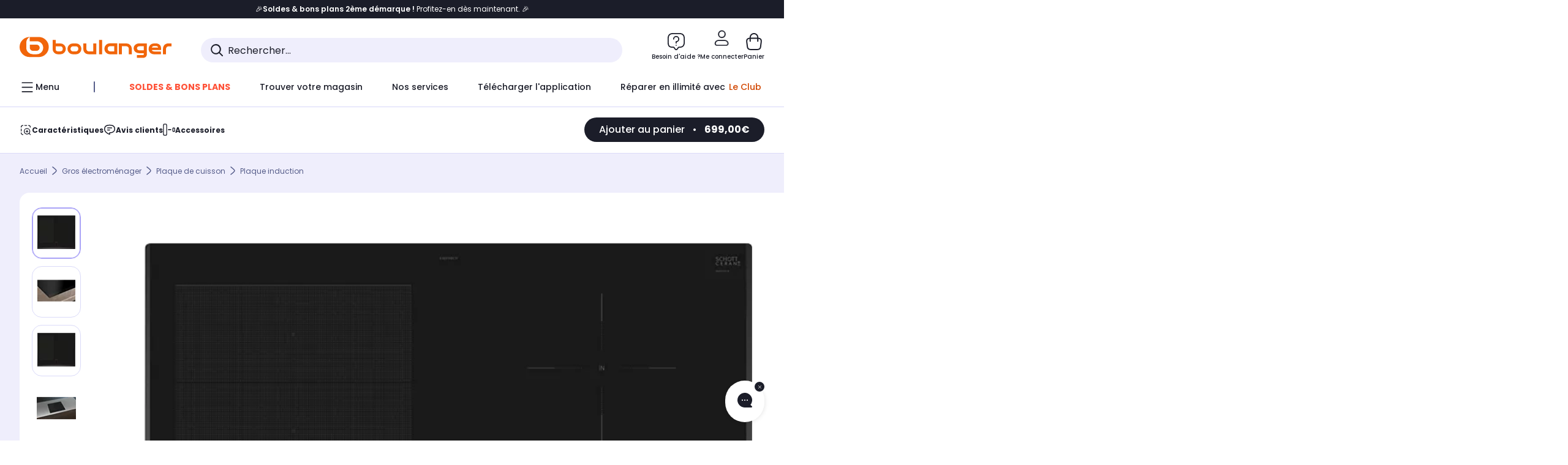

--- FILE ---
content_type: text/html;charset=utf-8
request_url: https://www.boulanger.com/ref/1195468?at_medium=affiliate&at_type=7&at_campaign=boulanger&at_variant=1395110554&at_identifier=1395110554&eff_cpt=22634279
body_size: 50278
content:
<!DOCTYPE HTML>

<html lang="fr">
	
	
	

	<head>
      <meta charset="UTF-8"/>
      <meta name="mobile-web-app-capable" content="yes"/>

      
            
            <meta name="apple-itunes-app" content="app-id=401920975, app-argument=/ref/1195468"/>
      

      <meta name="google-play-app" content="app-id=fr.boulanger.application"/>

      


      
    
    	<title>Plaque induction SIEMENS EX651HEC1F IQ700 | Boulanger</title>
    
    
        
            <meta name="keywords" content=""/>
        
        
    
        
        
            <meta name="description" content="Plaque induction SIEMENS EX651HEC1F IQ700 au meilleur rapport qualité/prix ! Livraison Offerte* - Retrait 1h en Magasin* - Retrait Drive* - Garantie 2 ans* - SAV 7j/7"/>
        
    
        
        
            <meta name="robots" content="NOODP"/>
        
    
        
            <meta name="expires" content=""/>
        
        
    
        
            <meta name="pragma" content=""/>
        
        
    
    
        
        
            <link rel="publisher" href="https://plus.google.com/112971874383570177726"/>
        
    
        
        
            <link rel="canonical" href="https://www.boulanger.com/ref/1195468"/>
        
    
    
    
	
	
	
	
	

      

      
    
    <meta content="width=device-width, initial-scale=1.0, viewport-fit=cover" name="viewport"/>
    <style>
  :root {
    --vertical-card-height: 330px;
    --horizontal-card-height: 168px;
    --vertical-skeleton-card-height: 308px;
    --horizontal-skeleton-card-height: 168px;
    --title-height: 19px;
    --sustainability-height: 56px;
    --advantage-height: 58px;
    --inner-paddings: 16px;
    --total-vertical-card-height: calc(var(--vertical-card-height) + calc(var(--inner-paddings) * 2));
    --total-horizontal-card-height: calc(var(--horizontal-card-height) + calc(var(--inner-paddings) * 2));
  }

  .product-push__wrapper {
    --additional-height: 24px;
    position: relative;
    width: 100%;
    height: calc(var(--total-vertical-card-height) + var(--additional-height));
  }

  /* Vertical card combinations */
  .product-push__wrapper--with-title {
    --additional-height: var(--title-height);
  }

  .product-push__wrapper--with-sustainability {
    --additional-height: var(--sustainability-height);
  }

  .product-push__wrapper--with-advantage {
    --additional-height: var(--advantage-height);
  }

  .product-push__wrapper--with-title.product-push__wrapper--with-sustainability {
    --additional-height: calc(var(--title-height) + var(--sustainability-height));
  }

  .product-push__wrapper--with-title.product-push__wrapper--with-advantage {
    --additional-height: calc(var(--title-height) + var(--advantage-height));
  }

  .product-push__wrapper--with-sustainability.product-push__wrapper--with-advantage {
    --additional-height: calc(var(--sustainability-height) + var(--advantage-height));
  }

  .product-push__wrapper--with-title.product-push__wrapper--with-sustainability.product-push__wrapper--with-advantage {
    --additional-height: calc(var(--title-height) + var(--sustainability-height) + var(--advantage-height));
  }

  /* Complementary card */
  .product-push__wrapper--complementary {
    height: 387px;
    flex: 1 0 auto;
    margin-bottom: 16px;
  }

  @media (min-width: 736px) {
    .product-push__wrapper--complementary {
      flex-basis: 430px;
      width: 430px;
      margin-bottom: 0;
    }
  }

  /* Horizontal card combinations */
  .product-push__wrapper--horizontal {
    height: var(--total-horizontal-card-height);
  }

  .product-push__wrapper--horizontal.product-push__wrapper--with-title {
    height: calc(var(--total-horizontal-card-height) + var(--title-height));
  }

  .product-push__wrapper--horizontal.product-push__wrapper--with-advantage {
    height: calc(var(--total-horizontal-card-height) + var(--advantage-height));
  }

  .product-push__wrapper--horizontal.product-push__wrapper--with-advantage.product-push__wrapper--with-title {
    height: calc(var(--total-horizontal-card-height) + var(--advantage-height) + var(--title-height));
  }

  /* Skeleton */
  bl-carousel[data-skeleton="true"],
  swiper-container[data-skeleton="true"] {
    opacity: 0;
    transition: opacity 0.3s linear;
  }

  /* Carousel skeleton */
  .carousel-skeleton,
  .carousel-skeleton-recommendation {
    position: absolute;
    left: 0;
    width: 100%;
    overflow: hidden;
    opacity: 1;
    transition: all 0.3s linear;
    background-color: #ffffff;
  }

  .carousel-skeleton-recommendation {
    background-color: #f6f6f6;
    transition: all 3s linear;
  }

  /* Shimmer effect */
  @keyframes shimmer-fade {
    0% {
      opacity: 1;
    }
    50% {
      opacity: 0.3;
    }
    100% {
      opacity: 1;
    }
  }

  .shimmer {
    position: relative;
    background-color: #f6f6f6;
    height: 9px;
    border-radius: 10px;
  }

  .shimmer::after {
    position: absolute;
    border-radius: 10px;
    top: 0;
    right: 0;
    bottom: 0;
    left: 0;
    background-color: #dbdbdb;
    animation: shimmer-fade 2s infinite;
    content: '';
  }

  /* Title skeleton */
  .title-skeleton {
    width: 320px;
    margin-top: 5px;
    margin-bottom: 5px;
  }

  .title-skeleton:nth-child(2) {
    margin-top: 10px;
  }

  /* Card wrapper skeleton */
  .card-wrapper-skeleton {
    display: flex;
    flex-direction: row;
    width: 1300px;
    padding-top: 38px;
    padding-bottom: 16px;
  }

  .card-wrapper-skeleton--horizontal {
    padding-top: 16px;
  }

  .product-push__wrapper--complementary .card-wrapper-skeleton {
    padding-top: 30px;
    padding-bottom: 0;
  }

  /* Card skeleton */
  .card-skeleton {
    display: flex;
    flex-direction: column;
    align-items: center;
    width: 196px;
    min-width: 196px;
    height: var(--vertical-skeleton-card-height);
    border: 2px solid #dbdbdb;
    border-radius: 10px;
    margin-right: 16px;
    padding: 16px 8px;
    background-color: #fff;
  }

  .product-push__wrapper--with-sustainability .card-skeleton {
    height: calc(var(--vertical-skeleton-card-height) + var(--sustainability-height));
  }

  .card-skeleton--horizontal {
    display: block;
    width: 288px;
    min-width: 288px;
    height: var(--horizontal-skeleton-card-height);
    padding: 16px;
  }

  .product-push__wrapper--with-advantage .card-skeleton {
    margin-bottom: var(--advantage-height);
  }

  .product-push__wrapper--complementary .card-skeleton {
    height: 333px;
    margin-right: 38px;
    padding-top: 40px;
  }

  /* Card inner skeleton */
  .card-inner-skeleton {
    display: flex;
    flex-direction: row;
    align-items: flex-start;
    justify-content: center;
    margin-top: 18px;
  }

  /* Card sticker skeleton */
  .card-sticker-skeleton {
    width: 90%;
  }

  .card-skeleton--horizontal .card-sticker-skeleton {
    margin: 0 auto;
  }

  .card-sticker-skeleton div:first-child {
    margin-bottom: 10px;
  }

  .card-skeleton--horizontal .card-sticker-skeleton div:first-child {
    margin-bottom: 8px;
  }

  /* Card image skeleton */
  .card-image-skeleton {
    width: 100px;
    height: 100px;
    margin-top: 8px;
  }

  .card-image-skeleton--sustainability {
    width: 61px;
    height: 48px;
  }

  .card-skeleton--horizontal .card-image-skeleton {
    align-self: center;
    margin-top: 0;
    margin-right: 8px;
    width: 70px;
    height: 70px;
  }

  /* Card right skeleton */
  .card-right-skeleton {
    flex-grow: 1;
    align-self: flex-end;
  }

  /* Card rating skeleton */
  .card-rating-skeleton {
    width: 70px;
    margin-top: 18px;
  }

  .card-skeleton--horizontal .card-rating-skeleton {
    width: 98px;
    margin-top: 21px;
  }

  /* Card label skeleton */
  .card-label-skeleton {
    width: 100%;
    margin-top: 12px;
  }

  .card-skeleton--horizontal .card-label-skeleton {
    margin-top: 0;
  }

  .card-label-skeleton div:first-child {
    margin-bottom: 8px;
  }

  .card-skeleton--horizontal .card-label-skeleton div:last-child {
    width: 70px;
  }

  /* Card bottom skeleton */
  .card-bottom-skeleton {
    display: flex;
    justify-content: space-between;
    align-items: center;
    margin-top: 31px;
  }

  .card-skeleton--horizontal .card-bottom-skeleton {
    margin-top: 10px;
  }

  /* Card price skeleton */
  .card-price-skeleton--1 {
    width: 90px;
    margin-bottom: 8px;
  }

  .card-price-skeleton--2 {
    width: 108px;
  }

  .card-skeleton--horizontal .card-price-skeleton {
    margin-left: 0;
  }

  /* Card button skeleton */
  .card-button-skeleton {
    width: 40px;
    height: 40px;
    border-radius: 50%;
    margin-left: 31px;
  }

  .card-skeleton--horizontal .card-button-skeleton {
    margin-left: 0;
  }

  .card-button-skeleton.shimmer::after {
    border-radius: 50%;
  }

  .carousel-skeleton-empty-container {
    width: 100%;
    overflow: hidden;
    opacity: 1;
    transition: all 3s linear;
    background-color: #ffffff;
  }

  .billboard-image-skeleton {
    width: 100%;
    height: 260px;
    border-radius: 10px;
    margin-bottom: 15px;
  }

.trends__panel {
  position: relative;
}

.trends__panel[data-skeleton="true"] .trends__list,
.trends__panel[data-skeleton="true"] .trends__list {
  opacity: 0;
  transition: opacity .3s linear;
}

.trends-skeleton {
  position: absolute;
  inset: 0;
  overflow: hidden;
  opacity: 1;
  transition: opacity .3s linear;
  pointer-events: none;
}

.trends-skeleton__list {
  display: flex;
  gap: 24px;
  padding: 0 0 16px 0;
}

.trends-skeleton__card {
  width: 269px;
  min-width: 269px;
  border: 2px solid #dbdbdb;
  border-radius: 24px;
  padding: 25px;
  display: flex;
  flex-direction: column;
  align-items: stretch;
  background: #fff;
}

.trends-skeleton__media {
  height: 130px;
  width: 130px;
  align-self: center;
  border-radius: 8px;
  margin-bottom: 8px;
}

.trends-skeleton__brand   { height: 17px; width: 40%; margin-top: 12px }
.trends-skeleton__label-1 { height: 12px; width: 95%; margin: 6px 0 0; }
.trends-skeleton__label-2 { height: 12px; width: 75%; margin: 8px 0 0; }

.trends-skeleton__rating  { height: 12px; width: 110px; margin: 12px 0 0; }

.trends-skeleton__strike  { display:flex; align-items:center; gap:8px; margin: 10px 0 0; }
.trends-skeleton__strike > .chip  { height: 12px; width: 34px; }
.trends-skeleton__strike > .old   { height: 12px; width: 70px; }
.trends-skeleton__strike > .badge { height: 18px; width: 38px; border-radius: 6px; }

.trends-skeleton__price   { height: 18px; width: 60%; margin: 12px 0 12px; border-radius: 6px; }

.trends-skeleton .shimmer { border-radius: 8px; }
.trends-skeleton__price.shimmer::after { border-radius: 6px; }
.trends__panel[data-skeleton="false"] .trends-skeleton {
  opacity: 0;
  visibility: hidden;
}
</style>

    <style>
    .product-delivery {
        min-height: 100px;
    }

    .product-delivery.is-giftCard-productPage {
        min-height: 56px;
    }
</style>

    
    
    
<link rel="stylesheet" href="/etc.clientlibs/boulanger-site/clientlibs/wpk.app/blg.product.7a602a1eec01b0d46b99.css" type="text/css">


    
    
    
    <script>
        var G_CONFIG = {"accountMicroFrontendEnabled":false,"iosappID":"401920975","androidAppID":"fr.boulanger.application","availablePaymentMethods":["PO","VO","80","72","62","82","86a","86b","50a","50b","83","91","P1"],"acceptedCategoriesIdsEligibleServicesPopin":"{\"fridge\": \"4455\",\"freezer\":\"9930\",\"washingMachine\":\"46360\",\"tumbleDryer\": \"44130\", \"dishwasher\":\"4505\",\"tv\":\"19930\", \"barbecue\": \"54365\", \"plancha\": \"51575\", \"videoProjector\": \"7855\"}","priceReferenceEnabled":true,"productsVSREnabled":true,"lfcsupportsEnabled":false,"infinityResiliationEnabled":true,"infinityResiliationHomeLink":"https://www.assurancesboulanger.com/smbk-customer/boulanger/login","infinityManagementHomeLink":"https://www.assurancesboulanger.com/smbk-customer/boulanger/login","infinityModifyHomeLink":"https://www.boulanger.com/account/boulanger-infinity/subscribe","infinityResiliationPhoneLink":"https://declaration.assurancesboulanger.com/smbk-customer/boulanger/login","infinityManagementPhoneLink":"https://www.assurancesboulanger.com/smbk-customer/boulanger/login","productReviewActive":true,"seoLimitNumberReviews":10,"analyticsSiteIdDesktop":"622743","analyticsSiteIdMobile":"622763","analyticsSiteIdWebview":"631670","analyticsAppsflyerApikey":"7b005c86-2cc0-4d6c-aed8-da2b0b4d40b8","bannerAppsflyerApikey":"a425225d-b245-4956-b0da-6a04417c9c76","chatboxHashVersion":"a7518c84d7010d9b1922","merchantIdBoulanger2ndLife":"2334","rankingPersoEnabled":false,"sustainabilityIndexEnabled":true,"kaminoProductPageEnabled":true,"kaminoMastheadProductListEnabled":true,"kaminoSwordNativeTopProductListEnabled":true,"giftCardMerchandiseGroup":"09101025","websiteIdForIAdvize":7670,"createProductAlertEnabled":true,"loyaltySimulationsProductPageEnabled":false,"loyaltySimulationsListPageEnabled":false,"clientTrackingEnvrWork":"production","clientAdyenSecureFieldsKey":"live_TQZ24GJ6MJETRMKDCG3B2EBBUIMHH542","clientAdyenEnvironment":"live","clientEstimationApiHostname":"/api/commerce/estimation-v1","clientEstimationApiKey":"6ff2f147-db28-4c56-9a7e-0b8a1ad93853","clientBffHostname":"/api/exchange/web/bcomtec/bff-frontomc-v1","clientBffApiKey":"43f208ae-e096-4b0a-83e8-945fb8c97876","clientBffAnalyticsHostname":"/api/exchange/web/bcomtec/bff-frontomc-analytics-v1","clientBffAnalyticsApiKey":"c215a4e2-1360-4739-95a4-e2136077390b","clientBffAuxiliaryHostname":"/api/exchange/web/bcomtec/bff-frontomc-analytics-v1","clientBffAuxiliaryApiKey":"c215a4e2-1360-4739-95a4-e2136077390b","promoCodeEnable":true,"clientCartApiWebHostname":"https://api.boulanger.com/commerce/web/cart-v2","clientCartApiWebKey":"3f821ef6-d364-4471-b6b3-900aa53857fa","clientCartApiWebViewKey":"c4be2462-fb95-45ba-af5b-5798921c9ed1","warrantyEnable":true,"newsLetterPublicApiUrl":"/api/customer/subscribe-v2/newslettersSubscription/optin","unsubscribePublicApiUrl":"/api/customer/subscribe-v2/newslettersSubscription/optout","newsLetterApiKey":"31403883-d702-4e3c-97a2-ea5f717cb616","clientMerchApiHostname":"/api/offer/merch-v3","clientMerchApiKey":"4fc55fe4-ec2b-4d53-8c72-4ecd22e1d34a","acceptedStickersCodes":["JU","OF","OB","FI","PR"],"eligibleSegmentsPopinServices":["07709510","04109536"],"eligibleServiceInstallation":"000000000001231037","cartRecommendationsWidgetId":"6154234cb70964288f671d6e","createAlertRecommendationsWidgetId":"67dc268c553ed32c00f8ef94","orderConfirmationRecommendationsWidgetId":"63e50f500bc13a035f39f2dc","accountHomeRecommendationsWidgetId":"63e50fb72fdb894087550f12","accountBestSellersRecommendationsWidgetId":"681a05eec128aa3eca1e22d9","accountNewProductRecommendationsWidgetId":"681a06a6dae75877d55ca022","accountForYouRecommendationsWidgetId":"681a0745c128aa3eca1e23b8","accountLastProductsSeenRecommendationsWidgetId":"681a082e17abbf6406c228f1","accountCurrentOffersWidgetId":"682deaac2ddbb71c1d81e69a","emptyCartRecommendationsWidgetId":"6177f66599b6dfd0a69d132a","popinRecommendationsWidgetIds":"{\"45\":\"6153386bc2cd4fae361e4faa\",\"48300\":\"61541015b70964288f67123b\",\"51720\":\"61541117bf5adcc7524a5e60\",\"48305\":\"615411dcd18b8ad73784b2fa\",\"52045\":\"61541260bf5adcc7524a5ef3\",\"20\":\"615412e9c2cd4fae361e5126\",\"5\":\"61541373b70964288f6712a9\",\"52140\":\"6154214bb4de596bdd34db08\",\"25\":\"6154220cbf5adcc7524a6ac0\",\"default\":\"615422b2c2cd4fae361e56c9\"}","clientHomeDeliveryModesEnabled":["LVB","CLS","CHR","GEE","GEL","EXP","STD","SDS","SDE","EPP"],"deliveryTimeSlotsEnabledTypeD":["19h-22h"],"deliveryTimeSlotsEnabledTypeS":["8h-13h","12h-18h","8h-18h"],"deliveryTimeSlotsEnabledTypeR":["7h-9h","12h-14h","17h-19h","18h-20h","19h-21h","20h-22h"],"clientStoreDeliveryModesEnabled":["REM","DRV"],"clientPickupPointDeliveryModesEnabled":["MDR","CLR","CHP"],"clientDematDeliveryModesEnabled":["EPM"],"clientBccCallForDeliveryPlanningEnabled":true,"ecoResponsibilityEnabled":true,"ecoResponsibilityDeliveriesA":["EPM","REM","DRV"],"ecoResponsibilityDeliveriesB":["CLR","MDR","CHP","CLS","SDS","STD","EPP"],"ecoResponsibilityDeliveriesC":["CHR","SDE","EXP"],"ecoResponsibilityDeliveriesD":["LVB","GEL","GEE","COU","CRV"],"clientGeographyApiCitiesSearchEndpoint":"/cities/search","clientGeographyApiCountriesListEndpoint":"/countries","clientGeographyApiHostname":"/api/referential/geography-v3","clientGeographyApiKey":"a329be3a-d13c-4ffb-954c-c07e7d910c7a","clientGoogleMapApiHostname":"https://maps.googleapis.com/maps/api/js?v=3.18","clientGoogleMapKey":"AIzaSyChgo9VRsFLciZye3M6eHTy8SpMF0G05po","clientInvoiceApiHostname":"","clientClubApiHostname":"/api/customer/loyalty-v2","clientClubPublicApiKey":"9979febd-888e-4a58-8650-db51d21c7b0f","clubPaidOfferPrice":10,"clubPaidOfferPriceNextYear":"14,99","clubBirthdayGain":6,"clubPercentGainFreeOffer":1.0,"clubPercentGainPaidOffer":2.0,"clubIdSubscription":"000000000001185162","clubPlusIdSubscription":"000000000001185163","clubPlusIdRenewal":"000000000001185164","clientOrchestrationApiHostname":"/api/sales/enrichedsales-v2/graphql","clientMarketplacePublicApiHostname":"/api/exchange/internalmarketplace-v2","clientMarketplacePublicApiKey":"018771fe-43bd-487a-af9f-050d0d0432d6","clientMarketplaceEvaluationsLimit":5,"clientPickupPointKey":"8d057449-2c6d-4e9b-a669-fc2d3eb74b8b","clientPaymentApiWebHostname":"https://api.boulanger.com/commerce/payment-v4","clientPaymentApiKey":"c09dd53b-21d1-4f7f-b616-88e03c9e15c0","clientPaymentPrivateApiWebHostname":"https://api.boulanger.com/commerce/payment-v4","clientPaymentPrivateApiKey":"c09dd53b-21d1-4f7f-b616-88e03c9e15c0","clientPaymentSimulationApiWebHostname":"https://api.boulanger.com/commerce/payment/simulation-v1","clientPaymentSimulationApiKey":"9418ee49-e1df-4cdc-808a-52bd278577d4","clientPaymentSimulationPrivateApiWebHostname":"https://api.boulanger.com/commerce/payment/simulation-v1","clientPaymentSimulationPrivateApiKey":"e1804d75-66bd-4d38-bd6b-9feee3d975cc","clientOneyApiHostname":"/partenaire/oney/simulation","clientOneyMerchantGuid":"f64d15bf525246b08490e24d268c1db1","facilypayCode":"82","facilypayX3Codes":["W3178"],"facilypayX4Codes":["W4177"],"facilypayX10Codes":["BL10P","BL10G"],"facilypayX12Codes":["BL12P","BL12G"],"purseCode":"P1","purseX10Codes":["P10XL"],"purseX20Codes":["P20XL"],"clientPromiseApiHostname":"/api/commerce/promise-v2","clientPromiseApiKey":"3290f727-e030-47c3-ac6f-15a5d46b856e","clientReach5ApiHostname":"login.boulanger.com","clientReach5ClientId":"QmofH7P73vSvG7H1lJqo","clientSiteApiHostname":"/api/referential/site-v4","clientSiteApiKey":"4a23d6b4-8bc3-49f3-b098-78c18901ebf0","clientSiteApiSearchEndpoint":"/sites/search","clientSiteApiGetSiteEndpoint":"/sites","clientContextualizationPlatformRange":3,"clientWoosmapApiHostname":"https://api.woosmap.com/geolocation/position","clientWoosmapApiKey":"woos-f23f9f47-22a5-3383-b5ed-d3338c04873f","clientScene7ApiHostname":"https://boulanger.scene7.com/is/image/Boulanger","clientContextualizationRange":10,"clientContextualizationSearchRange":10,"clientAddToCartWithPromiseREMEnabled":true,"clientAddToCartWithPromiseDRVEnabled":true,"clientLocalStockEnabled":true,"featureFlipping":{"accountMicroFrontendEnabled":false,"priceReferenceEnabled":true,"productsVSREnabled":true,"lfcsupportsEnabled":false,"infinityResiliationEnabled":true,"rankingPersoEnabled":false,"sustainabilityIndexEnabled":true,"kaminoProductPageEnabled":true,"kaminoMastheadProductListEnabled":true,"kaminoSwordNativeTopProductListEnabled":true,"returnAndCancelOrderEnabled":true,"chatbotAIEnabled":true,"deliveryDateChosenEnabled":false,"didomiEnabled":true,"createProductAlertEnabled":true,"deliveryDateHomeChosenEnabled":true,"loyaltySimulationsProductPageEnabled":false,"loyaltySimulationsListPageEnabled":false,"enabledEquipmentRecovery":true,"cartDisablingStartDate":"","cartDisablingEndDate":"","promiseOnListPage":true,"promiseOnProductPage":true,"clubAdhesionActivated":true,"clubConsultationActivated":true,"clubResiliationActivated":true,"clubDeliveryActivated":true,"clubRenewalCardActivated":true,"clubRenewalActivated":true,"complementaryProductsEnabled":true,"upsellInfinityEnabled":true,"karapassInfinityEnabled":true,"enabledBuybackPopinWebview":false,"loyaltyOnProductPageEnabled":true,"loyaltyInPromiseEnabled":true,"paymentErrorsContextualized":true,"groupedDeliveryEnabled":true,"mkpAssessmentsEnabled":true,"ordersLightEnabled":false,"webviewTabBarEnabled":true,"analyticsDebugEnabled":false,"enabledServerSide":true,"webviewSmartBannerEnabled":true,"socialProviderEnabled":["bconnect","google","paypal"],"redesignPictoInProductPage":true,"appleCareEnabled":true,"loyaltySimulationsCartEnabled":true,"serverSideProductTrackingEnabled":false,"enabledRUM":false,"forceVersionB":true,"enabledSafe":true,"enabledEligibleServicesPopin":true,"buyBackEnabled":true,"abtastyActivated":false,"gtmcontainerActivated":true,"comparatorEnabled":true,"highlighterEnabled":true,"productComparatorEnabled":false},"clientSuggestApiKey":"ab5ef35e-66e7-4e63-b4d4-bdee59402ba5","clientSuggestApiHostname":"/api/offer","clientSuggestApiEndpoint":"/suggest","clientSuggestDelay":"650","clientSuggestMinLetters":"3","suggestActived":true,"enabledEquipmentRecovery":true,"clientProductReviewApiHostname":"/api/customer/social/review-v1","clientProductReviewApiKey":"731924bd-33ef-4afa-aa32-f0b9721a7ed2","infinitySubscriptionActive":true,"infinityContractActive":true,"clientInfinityAPIHostname":"https://www.boulanger.com/api/insurance/partners/exchange-v1","paypalClientId":"Ae19qymJoQq2tYWltENeQ1eMuk-vXJSA4w1Qg69fCysdvYDYFegaTb107mMXA0chwXtwLYODCumOKskD","merchantName":"Boulanger","merchantId":"000000000208604","cartDisablingStartDate":"","cartDisablingEndDate":"","clientEarlyBirdsApiHostname":"/api/outbound/earlybird/offer/merch/recommandations-v1","clientEarlyBirdshApiKey":"c934fc1d-b070-4b9f-a34d-03f0110dc55a","redirectUriMfa":"https://www.boulanger.com/account/auth/mfa","cookieMfaValidity":"60","differenceHoursForSlotDay":7,"insurancePartnersExchangeAPIHostname":"https://www.boulanger.com/api/insurance/partners/exchange-v1","flagshipApiKey":"HveKnxASaASqgVcFGBnVwhRGvyCwZerhSpNavUac","flagshipEnvId":"cvpmc789ha0002ae1pi0","clientLoyaltySimulationApiHostname":"/api/customer/loyalty-simulation-v2","clientLoyaltySimulationPublicApiKey":"4ea1783b-e4cf-49b3-a178-3be4cf89b3a6","loyaltySimulationSiteId":"F999","facilyPayMock":false,"cryptoExternalId":"/api/customer/customer/repository-v1","clientVisibleFacets":5,"minPriceForInstalment":100.0,"maxPriceForInstalment":3000.0,"minPriceForPaypal4Instalments":30.0,"maxPriceForPaypal4Instalments":2000.0,"enablePushProductEarlyBirds":true,"enableProductCollections":true,"comparatorRecommendationsWidgetId":"68e686e34b32adeeb0281758","marketplaceCGVLink":"/evenement/cgv#conditions-generales-vente-partenaires","digitalContentCGVLink":"","boulangerCGVLink":"/evenement/cgv","enableCheckGiftCardsBalance":true,"donationEnabled":true,"walletEnabled":true,"availableProductServicesCategories":["GARANTIE","ASSURANCE","INSTALLATION","ESSENTIEL","CONFORT","SOLO","FAMILLE"],"availableProductInstallationsCategories":["B_DOM","LFC","INSTALLATION"],"maxDisplayedBundles":2,"typoSRIToken":"sha384-M3CDhzReLA1/n+3S8BTkuSyh+eYjPZV6VuKFqhRu8VUXXp4qlFID74ccZ6e1HK/E","comparatorEnabled":true,"highlighterEnabled":true,"productComparatorEnabled":false,"enabledServicesPopin":true,"merchantIdBoulanger":"0000","observabilityServerUrl":"https://www.boulanger.com/rum","observabilityServiceVersion":"Copenhague","observabilityEnvironment":"prod","observabilityLogLevel":"error","observabilityTransactionSampleRate":"0.05","observabilityDisableInstrumentations":["'page-load'","'history'"," 'eventtarget'"," 'click'"],"paypalInContextEnabledApps":false,"paypalInContextEnabledWeb":false};
    </script>
    <link rel="preconnect" href="https://boulanger.scene7.com"/>

    
    
<script type="text/javascript" src="/etc.clientlibs/boulanger-site/clientlibs/wpk.app/blg.product.7a602a1eec01b0d46b99.js" async fetchpriority="high"></script>


    
    
        <script type="text/javascript">(function () { function i(e) { if (!window.frames[e]) { if (document.body && document.body.firstChild) { var t = document.body; var n = document.createElement("iframe"); n.style.display = "none"; n.name = e; n.title = e; t.insertBefore(n, t.firstChild) } else { setTimeout(function () { i(e) }, 5) } } } function e(n, o, r, f, s) { function e(e, t, n, i) { if (typeof n !== "function") { return } if (!window[o]) { window[o] = [] } var a = false; if (s) { a = s(e, i, n) } if (!a) { window[o].push({ command: e, version: t, callback: n, parameter: i }) } } e.stub = true; e.stubVersion = 2; function t(i) { if (!window[n] || window[n].stub !== true) { return } if (!i.data) { return } var a = typeof i.data === "string"; var e; try { e = a ? JSON.parse(i.data) : i.data } catch (t) { return } if (e[r]) { var o = e[r]; window[n](o.command, o.version, function (e, t) { var n = {}; n[f] = { returnValue: e, success: t, callId: o.callId }; if (i.source) { i.source.postMessage(a ? JSON.stringify(n) : n, "*") } }, o.parameter) } } if (typeof window[n] !== "function") { window[n] = e; if (window.addEventListener) { window.addEventListener("message", t, false) } else { window.attachEvent("onmessage", t) } } } e("__tcfapi", "__tcfapiBuffer", "__tcfapiCall", "__tcfapiReturn"); i("__tcfapiLocator") })();</script>
        <script type="text/javascript">(function () { (function (e, r) { var t = document.createElement("link"); t.rel = "preconnect"; t.as = "script"; var n = document.createElement("link"); n.rel = "dns-prefetch"; n.as = "script"; var i = document.createElement("script"); i.id = "spcloader"; i.type = "text/javascript"; i["async"] = true; i.charset = "utf-8"; var o = "https://sdk.privacy-center.org/" + e + "/loader.js?target_type=notice&target=" + r; if (window.didomiConfig && window.didomiConfig.user) { var a = window.didomiConfig.user; var c = a.country; var d = a.region; if (c) { o = o + "&country=" + c; if (d) { o = o + "&region=" + d } } } t.href = "https://sdk.privacy-center.org/"; n.href = "https://sdk.privacy-center.org/"; i.src = o; var s = document.getElementsByTagName("script")[0]; s.parentNode.insertBefore(t, s); s.parentNode.insertBefore(n, s); s.parentNode.insertBefore(i, s) })("eb6c660c-39e2-4a96-bb1d-1821e176a1c2", "c3R2DZeT") })();</script>
         <script type="text/javascript">
            window.didomiOnReady = window.didomiOnReady || [];
            window.didomiOnReady.push(function (Didomi) {
                Didomi.on('consent.changed', function () {
                    const vendors = Didomi.getCurrentUserStatus().vendors;

                    const consentedVendorIds = Object.values(vendors).filter(vendor => vendor.enabled).map(vendor => vendor.id).join(',');

                    function createCookie(name, value, months) {
                        const date = new Date();
                        date.setMonth(date.getMonth() + months);
                        const expires = "expires=" + date.toUTCString();
                        document.cookie = name + "=" + value + "; " + expires + "; path=/";
                    }

                    createCookie('didomiVendorsConsent', consentedVendorIds, 6);
                });
            });
        </script>
    
    <link rel="preconnect" href="https://consent.valiuz.com"/>
    <link rel="preconnect" href="https://www.googletagmanager.com"/>

    
        

        

        
            <script type="text/javascript">
                var tc_vars = new Array();
                tc_vars["env_work"] = "production";
                tc_vars["env_channel"] = "d";
                tc_vars["env_plateforme"] = "omnicommerce";
                tc_vars["user_login_state"] = "false";
            </script>
        
        
            
    <script>
        tc_vars["type_page"] = "fiche_produit";
        tc_vars["product_offer_id"] = "91c0b358-9193-469d-98a5-6ed402fcda28";
        tc_vars["product_sap"] = "000000000001195468";
        tc_vars["product_CID_affilie"] = "groselectro";
        tc_vars["product_pim"] = "000000000001195468";
        tc_vars["product_ean"] = "4242003935491";
        tc_vars["product_ecopart"] = "4.68";
        tc_vars["product_copieprivee"] = "";
        tc_vars["product_trademark"] = "siemens";
        tc_vars["product_isbundle"] = "false";
        tc_vars["product_condition"] = "neuf";
        tc_vars["product_grade"] = "neuf";
        tc_vars["product_type"] = "boulanger";
        tc_vars["product_seller"] = "boulanger";
        tc_vars["product_availability"] = "true";
        tc_vars["product_major_seller"] = "";
        tc_vars["product_all_sellers"] = "";
        tc_vars["product_name"] = "plaque_induction_siemens_ex651hec1f_iq700";
        tc_vars["product_unitprice_ati"] = "699.0";
        tc_vars["product_unitprice_tf"] = "";
        tc_vars["product_discount_ati"] = "";
        tc_vars["product_discount_value"] = "0";
        tc_vars["product_color"] = "Hazel";
        tc_vars["product_nature"] = "101001";
        tc_vars["product_brand"] = "SIEMENS";

        tc_vars["product_avis"] = "";
        tc_vars["product_nbr_avis"] = "6";
        tc_vars["product_rating_number"] = "4.6666998863220215";

        tc_vars["product_category3"] = "plaque_induction";
        tc_vars["product_category2"] = "plaque_de_cuisson";
        tc_vars["product_category1"] = "gros_electromenager";
        tc_vars["page_cat3"] = "plaque_induction";
        tc_vars["page_cat2"] = "plaque_de_cuisson";
        tc_vars["page_cat1"] = "gros_electromenager";
        tc_vars["product_shopping_tool"] = "";
        tc_vars["product_images"] = "8";
        tc_vars["page_name"] = "fiche_produit-" + tc_vars["product_name"];
        tc_vars["page_collection"] = "false"

        tc_vars["product_flap"] = "";
        tc_vars["product_stickers_quantite"] = "3";
    </script>
    

        

        

        

        

        

        

        

        

        

        

        

        

        

        
        

        

        

        

        
    

    
        <script>
            window.dataLayer = window.dataLayer || [];
            if (window.G_CONFIG.featureFlipping.didomiEnabled) {
                window.didomiOnReady = window.didomiOnReady || [];
                window.didomiOnReady.push(function () {
                    (function (w, d, s, l, i) { w[l] = w[l] || []; w[l].push({ 'gtm.start': new Date().getTime(), event: 'gtm.js' }); var f = d.getElementsByTagName(s)[0], j = d.createElement(s), dl = l != 'dataLayer' ? '&l=' + l : ''; j.async = true; j.src = 'https://www.googletagmanager.com/gtm.js?id=' + i + dl; f.parentNode.insertBefore(j, f); })(window, document, 'script', 'dataLayer', 'GTM-TL47W7SP');
                });
            } else {
                (function (w, d, s, l, i) { w[l] = w[l] || []; w[l].push({ 'gtm.start': new Date().getTime(), event: 'gtm.js' }); var f = d.getElementsByTagName(s)[0], j = d.createElement(s), dl = l != 'dataLayer' ? '&l=' + l : ''; j.async = true; j.src = 'https://www.googletagmanager.com/gtm.js?id=' + i + dl; f.parentNode.insertBefore(j, f); })(window, document, 'script', 'dataLayer', 'GTM-TL47W7SP');
            }
        </script>
    

    <script type="text/javascript" src="/content/dam/partner_an660016958.js" async></script>
     
    <script async type="text/javascript">
        window.didomiOnReady = window.didomiOnReady || [];
        window.didomiOnReady.push(function (didomi) {
            function getPcID() {
                const cName = "_pcid="
                const cookies = document.cookie.split(';')

                for (let i = 0; i < cookies.length; i++) {
                    let c = cookies[i].trim()
                    if (c.indexOf(cName) === 0) {
                        try {
                            const pcidValue = JSON.parse(decodeURIComponent(c.substring(cName.length, c.length)))?.browserId;
                            return pcidValue;
                        } catch (error) {
                            console.error("[Flagship] Erreur parsing PCID:", error);
                            return null;
                        }
                    }
                }
                return null
            }

            function waitForPianoCookie() {
                const maxAttempts = 10;
                const delay = 500;
                let attempts = 0;

                return new Promise((resolve) => {
                    function checkCookie() {
                        const pcid = getPcID();

                        if (pcid) {
                            resolve(pcid);
                            return;
                        }

                        if (attempts >= maxAttempts) {
                            console.warn("[Flagship] Cookie Piano non disponible après", maxAttempts, "tentatives - utilisation d'un ID temporaire");
                            const tempId = 'temp_' + Math.random().toString(36).substring(2, 15);
                            resolve(tempId);
                            return;
                        }

                        attempts++;
                        setTimeout(checkCookie, delay);
                    }

                    checkCookie();
                });
            }

            function loadFlagship() {
                const fsScript = document.createElement('script');
                fsScript.src = "https://cdn.jsdelivr.net/npm/@flagship.io/js-sdk/dist/index.browser.umd.js";
                fsScript.async = true;

                fsScript.onload = async function() {
                    await initFlagship();
                };

                fsScript.onerror = function() {
                    console.error("[Flagship] Impossible de charger le SDK");
                };

                document.head.appendChild(fsScript);
            }

            async function initFlagship() {
                const envId = window.G_CONFIG.flagshipEnvId;
                const apiKey = window.G_CONFIG.flagshipApiKey;

                try {
                    await Flagship.start(envId, apiKey, {
                        decisionMode: "BUCKETING",
                        fetchNow: true,
                        pollingInterval: 60,
                        disableCache: true
                    });

                    initVisitor();
                } catch (error) {
                    console.error("[Flagship] Erreur lors de l'initialisation:", error);
                }
            }


            async function initVisitor() {
                const visitorId = await waitForPianoCookie();
                const hasConsented = didomi.getCurrentUserStatus().vendors['ab-tasty']?.enabled || false;

                const visitorContext = {
                    page: window.location.pathname
                };

                try {
                    const visitor = Flagship.newVisitor({
                        visitorId: visitorId,
                        context: visitorContext,
                        hasConsented
                    });

                    visitor.fetchFlags().then(function() {
                        window.fsVisitor = visitor;

                        /** Zone to init A/B test */
                        setTimeout(function() {
                            initAlgoliaAbTest();
                        }, 1000);

                        Didomi.on('consent.changed', function () {
                            const fsVisitor = window.fsVisitor;
                            if (!fsVisitor) {
                                console.warn("[Flagship] Visitor non disponible lors du changement de consentement");
                                return;
                            }

                            const previousConsent = fsVisitor.hasConsented;
                            const newConsented = didomi.getCurrentUserStatus().vendors['ab-tasty']?.enabled;

                            fsVisitor.setConsent(newConsented);

                            if (!previousConsent && newConsented) {
                                window.location.reload();
                            }
                        });
                    }).catch(function(error) {
                        console.error("[Flagship] Erreur lors de fetchFlags:", error);
                    });
                } catch (error) {
                    console.error("[Flagship] Erreur lors de la création du visitor:", error);
                }
            }

            /**
             * Send Piano analytics event for Flagship A/B test
             */
            function sendPianoEvent({ flag, key, forced, value }) {
                const metadata = flag.metadata || {}
                const campaignId = metadata.campaignId || 'unknown'
                const variationId = metadata.variationId || 'unknown'
                const campaignName = metadata.campaignName || key
                const trafficAllocation =
                    metadata.allocationPercentage || metadata.campaignAllocationPercentage || 100

                const mvCreation = forced
                    ? '[' + variationId + '] ' + (value ? 'Variation' : 'Original')
                    : '[' + variationId + '] ' + (metadata.variationName || 'Original')

                const mvVariation = forced
                    ? value
                        ? 'enabled'
                        : 'disabled'
                    : variationId !== 'unknown' && metadata.variationName !== 'Original'
                    ? 'enabled'
                    : 'disabled'

                const mvTestData = {
                    mv_test: '[' + campaignId + '] ' + campaignName,
                    mv_creation: mvCreation,
                    mv_variation: mvVariation,
                    mv_wave: trafficAllocation,
                    mv_campaign_id: campaignId,
                    mv_variation_id: variationId
                }

                setTimeout(() => {
                    if (window.pa && typeof window.pa.sendEvent === 'function') {
                        window.pa.sendEvent('mv_test.display', mvTestData)
                    } else {
                        console.warn('[Flagship] Piano not available to send event:', key)
                    }
                }, 300)
            }

            /**
             * Initialize Algolia A/B test by reading Flagship flag and managing cookie
             */
            async function initAlgoliaAbTest() {
                try {
                    const flagKey = 'fs_enable_algolia';
                    const cookieName = 'Couloir';
                    const cookieValue = '2';

                    // Check if flag is forced via URL
                    const urlParams = new URLSearchParams(window.location.search);
                    const forcedValue = urlParams.get(flagKey);

                    if (!window.fsVisitor) {
                        console.warn('[Flagship] Visitor not available for Algolia test');
                        return;
                    }

                    const flag = window.fsVisitor.getFlag(flagKey);

                    if (!flag.exists()) {
                        console.warn('[Flagship] Algolia flag not found');
                        return;
                    }

                    let isEnabled = flag.getValue();

                    // Override value if present in URL
                    if (forcedValue !== null) {
                        isEnabled = forcedValue === 'true';
                    }

                    // Manage cookie only if user has consented
                    if (window.fsVisitor.hasConsented) {
                        if (isEnabled) {
                            // Set cookie with 1 year expiration
                            const expirationDate = new Date();
                            expirationDate.setFullYear(expirationDate.getFullYear() + 1);
                            document.cookie = cookieName + '=' + cookieValue + '; path=/; expires=' + expirationDate.toUTCString();
                        } else {
                            // Delete cookie
                            document.cookie = cookieName + '=; path=/; expires=Thu, 01 Jan 1970 00:00:00 GMT';
                        }

                        // Send Piano event
                        sendPianoEvent({ flag: flag, key: flagKey, forced: forcedValue !== null, value: isEnabled });
                    } else {
                        // Without consent, delete cookie if it exists
                        document.cookie = cookieName + '=; path=/; expires=Thu, 01 Jan 1970 00:00:00 GMT';
                        console.warn('[Flagship] No cookie or Piano event for Algolia - user has not consented');
                    }
                } catch (error) {
                    console.error('[Flagship] Error initializing Algolia A/B test:', error);
                }
            }

            loadFlagship();

        })
    </script>


    

    

    
        
    <meta property="og:type" content="product"/>
    <meta property="og:title" content="Plaque induction SIEMENS EX651HEC1F IQ700 | Boulanger"/>
    <meta property="og:description" content="Plaque induction SIEMENS EX651HEC1F IQ700 au meilleur rapport qualité/prix ! Livraison Offerte* - Retrait 1h en Magasin* - Retrait Drive* - Garantie 2 ans* - SAV 7j/7"/>
    <meta property="og:url" content="https://www.boulanger.com/ref/1195468"/>
    <meta property="og:image" content="https://boulanger.scene7.com/is/image/Boulanger/4242003935491_h_f_l_0"/>
    <meta property="og:site_name" content="www.boulanger.com"/>
    <meta property="og:locale" content="fr-FR"/>

    

    

    

    

    <style>
    /* 
    -----------------------------------------------------------------------------
    This file contains all typography style
    -----------------------------------------------------------------------------
    */

    /***********/
    /* POPPINS */
    /***********/

    /* fallback font */
    @font-face {
        font-family: "Poppins-fallback";
        ascent-override: 105%;
        descent-override: 35%;
        line-gap-override: 10%;
        size-adjust: 112.50%;
        src: local("Arial");
    }

    /* latin-ext */
    @font-face {
        font-family: Poppins;
        font-style: normal;
        font-weight: 400;
        font-display: swap;
        src: url("https://fonts.gstatic.com/s/poppins/v21/pxiEyp8kv8JHgFVrJJnecmNE.woff2") format("woff2");
        unicode-range: U+0100-02AF, U+0304, U+0308, U+0329, U+1E00-1E9F, U+1EF2-1EFF, U+2020, U+20A0-20AB, U+20AD-20C0, U+2113, U+2C60-2C7F, U+A720-A7FF;
    }

    /* latin */
    @font-face {
        font-family: Poppins;
        font-style: normal;
        font-weight: 400;
        font-display: swap;
        src: url("https://fonts.gstatic.com/s/poppins/v21/pxiEyp8kv8JHgFVrJJfecg.woff2") format("woff2");
        unicode-range: U+0000-00FF, U+0131, U+0152-0153, U+02BB-02BC, U+02C6, U+02DA, U+02DC, U+0304, U+0308, U+0329, U+2000-206F, U+2074, U+20AC, U+2122, U+2191, U+2193, U+2212, U+2215, U+FEFF, U+FFFD;
    }

    /* latin-ext */
    @font-face {
        font-family: Poppins;
        font-style: normal;
        font-weight: 500;
        font-display: swap;
        src: url("https://fonts.gstatic.com/s/poppins/v21/pxiByp8kv8JHgFVrLGT9Z1JlFc-K.woff2") format("woff2");
        unicode-range: U+0100-02AF, U+0304, U+0308, U+0329, U+1E00-1E9F, U+1EF2-1EFF, U+2020, U+20A0-20AB, U+20AD-20C0, U+2113, U+2C60-2C7F, U+A720-A7FF;
    }

    /* latin */
    @font-face {
        font-family: Poppins;
        font-style: normal;
        font-weight: 500;
        font-display: swap;
        src: url("https://fonts.gstatic.com/s/poppins/v21/pxiByp8kv8JHgFVrLGT9Z1xlFQ.woff2") format("woff2");
        unicode-range: U+0000-00FF, U+0131, U+0152-0153, U+02BB-02BC, U+02C6, U+02DA, U+02DC, U+0304, U+0308, U+0329, U+2000-206F, U+2074, U+20AC, U+2122, U+2191, U+2193, U+2212, U+2215, U+FEFF, U+FFFD;
    }

    /* latin-ext */
    @font-face {
        font-family: Poppins;
        font-style: normal;
        font-weight: 600;
        font-display: swap;
        src: url("https://fonts.gstatic.com/s/poppins/v21/pxiByp8kv8JHgFVrLEj6Z1JlFc-K.woff2") format("woff2");
        unicode-range: U+0100-02AF, U+0304, U+0308, U+0329, U+1E00-1E9F, U+1EF2-1EFF, U+2020, U+20A0-20AB, U+20AD-20C0, U+2113, U+2C60-2C7F, U+A720-A7FF;
    }

    /* latin */
    @font-face {
        font-family: Poppins;
        font-style: normal;
        font-weight: 600;
        font-display: swap;
        src: url("https://fonts.gstatic.com/s/poppins/v21/pxiByp8kv8JHgFVrLEj6Z1xlFQ.woff2") format("woff2");
        unicode-range: U+0000-00FF, U+0131, U+0152-0153, U+02BB-02BC, U+02C6, U+02DA, U+02DC, U+0304, U+0308, U+0329, U+2000-206F, U+2074, U+20AC, U+2122, U+2191, U+2193, U+2212, U+2215, U+FEFF, U+FFFD;
    }

    /* latin-ext */
    @font-face {
        font-family: Poppins;
        font-style: normal;
        font-weight: 700;
        font-display: swap;
        src: url("https://fonts.gstatic.com/s/poppins/v21/pxiByp8kv8JHgFVrLCz7Z1JlFc-K.woff2") format("woff2");
        unicode-range: U+0100-02AF, U+0304, U+0308, U+0329, U+1E00-1E9F, U+1EF2-1EFF, U+2020, U+20A0-20AB, U+20AD-20C0, U+2113, U+2C60-2C7F, U+A720-A7FF;
    }

    /* latin */
    @font-face {
        font-family: Poppins;
        font-style: normal;
        font-weight: 700;
        font-display: swap;
        src: url("https://fonts.gstatic.com/s/poppins/v21/pxiByp8kv8JHgFVrLCz7Z1xlFQ.woff2") format("woff2");
        unicode-range: U+0000-00FF, U+0131, U+0152-0153, U+02BB-02BC, U+02C6, U+02DA, U+02DC, U+0304, U+0308, U+0329, U+2000-206F, U+2074, U+20AC, U+2122, U+2191, U+2193, U+2212, U+2215, U+FEFF, U+FFFD;
    }

    /*************/
    /* WORK SANS */
    /*************/

    @font-face {
        font-family: "Work-Sans-fallback";
        font-size: 18px;
        line-height: 1.4;
        letter-spacing: -0.35px;
        word-spacing: 2px;
        src: local("Georgia");
    }

    /* latin-ext */
    @font-face {
        font-family: 'Work Sans';
        font-style: normal;
        font-weight: 400;
        font-display: swap;
        src: url(https://fonts.gstatic.com/s/worksans/v23/QGYsz_wNahGAdqQ43Rh_cqDptfpA4cD3.woff2) format('woff2');
        unicode-range: U+0100-02BA, U+02BD-02C5, U+02C7-02CC, U+02CE-02D7, U+02DD-02FF, U+0304, U+0308, U+0329, U+1D00-1DBF, U+1E00-1E9F, U+1EF2-1EFF, U+2020, U+20A0-20AB, U+20AD-20C0, U+2113, U+2C60-2C7F, U+A720-A7FF;
    }

    /* latin */
    @font-face {
        font-family: 'Work Sans';
        font-style: normal;
        font-weight: 400;
        font-display: swap;
        src: url(https://fonts.gstatic.com/s/worksans/v23/QGYsz_wNahGAdqQ43Rh_fKDptfpA4Q.woff2) format('woff2');
        unicode-range: U+0000-00FF, U+0131, U+0152-0153, U+02BB-02BC, U+02C6, U+02DA, U+02DC, U+0304, U+0308, U+0329, U+2000-206F, U+20AC, U+2122, U+2191, U+2193, U+2212, U+2215, U+FEFF, U+FFFD;
    }

    /* latin-ext */
    @font-face {
        font-family: 'Work Sans';
        font-style: normal;
        font-weight: 500;
        font-display: swap;
        src: url(https://fonts.gstatic.com/s/worksans/v23/QGYsz_wNahGAdqQ43Rh_cqDptfpA4cD3.woff2) format('woff2');
        unicode-range: U+0100-02BA, U+02BD-02C5, U+02C7-02CC, U+02CE-02D7, U+02DD-02FF, U+0304, U+0308, U+0329, U+1D00-1DBF, U+1E00-1E9F, U+1EF2-1EFF, U+2020, U+20A0-20AB, U+20AD-20C0, U+2113, U+2C60-2C7F, U+A720-A7FF;
    }

    /* latin */
    @font-face {
        font-family: 'Work Sans';
        font-style: normal;
        font-weight: 500;
        font-display: swap;
        src: url(https://fonts.gstatic.com/s/worksans/v23/QGYsz_wNahGAdqQ43Rh_fKDptfpA4Q.woff2) format('woff2');
        unicode-range: U+0000-00FF, U+0131, U+0152-0153, U+02BB-02BC, U+02C6, U+02DA, U+02DC, U+0304, U+0308, U+0329, U+2000-206F, U+20AC, U+2122, U+2191, U+2193, U+2212, U+2215, U+FEFF, U+FFFD;
    }

    /* vietnamese */
    @font-face {
        font-family: 'Work Sans';
        font-style: normal;
        font-weight: 600;
        font-display: swap;
        src: url(https://fonts.gstatic.com/s/worksans/v23/QGYsz_wNahGAdqQ43Rh_c6DptfpA4cD3.woff2) format('woff2');
        unicode-range: U+0102-0103, U+0110-0111, U+0128-0129, U+0168-0169, U+01A0-01A1, U+01AF-01B0, U+0300-0301, U+0303-0304, U+0308-0309, U+0323, U+0329, U+1EA0-1EF9, U+20AB;
    }

    /* latin-ext */
    @font-face {
        font-family: 'Work Sans';
        font-style: normal;
        font-weight: 600;
        font-display: swap;
        src: url(https://fonts.gstatic.com/s/worksans/v23/QGYsz_wNahGAdqQ43Rh_cqDptfpA4cD3.woff2) format('woff2');
        unicode-range: U+0100-02BA, U+02BD-02C5, U+02C7-02CC, U+02CE-02D7, U+02DD-02FF, U+0304, U+0308, U+0329, U+1D00-1DBF, U+1E00-1E9F, U+1EF2-1EFF, U+2020, U+20A0-20AB, U+20AD-20C0, U+2113, U+2C60-2C7F, U+A720-A7FF;
    }

    /* latin */
    @font-face {
        font-family: 'Work Sans';
        font-style: normal;
        font-weight: 600;
        font-display: swap;
        src: url(https://fonts.gstatic.com/s/worksans/v23/QGYsz_wNahGAdqQ43Rh_fKDptfpA4Q.woff2) format('woff2');
        unicode-range: U+0000-00FF, U+0131, U+0152-0153, U+02BB-02BC, U+02C6, U+02DA, U+02DC, U+0304, U+0308, U+0329, U+2000-206F, U+20AC, U+2122, U+2191, U+2193, U+2212, U+2215, U+FEFF, U+FFFD;
    }

    /* latin-ext */
    @font-face {
        font-family: 'Work Sans';
        font-style: normal;
        font-weight: 700;
        font-display: swap;
        src: url(https://fonts.gstatic.com/s/worksans/v23/QGYsz_wNahGAdqQ43Rh_cqDptfpA4cD3.woff2) format('woff2');
        unicode-range: U+0100-02BA, U+02BD-02C5, U+02C7-02CC, U+02CE-02D7, U+02DD-02FF, U+0304, U+0308, U+0329, U+1D00-1DBF, U+1E00-1E9F, U+1EF2-1EFF, U+2020, U+20A0-20AB, U+20AD-20C0, U+2113, U+2C60-2C7F, U+A720-A7FF;
    }

    /* latin */
    @font-face {
        font-family: 'Work Sans';
        font-style: normal;
        font-weight: 700;
        font-display: swap;
        src: url(https://fonts.gstatic.com/s/worksans/v23/QGYsz_wNahGAdqQ43Rh_fKDptfpA4Q.woff2) format('woff2');
        unicode-range: U+0000-00FF, U+0131, U+0152-0153, U+02BB-02BC, U+02C6, U+02DA, U+02DC, U+0304, U+0308, U+0329, U+2000-206F, U+20AC, U+2122, U+2191, U+2193, U+2212, U+2215, U+FEFF, U+FFFD;
    }
</style>
    <link rel="apple-touch-icon" sizes="180x180" href="/content/dam/boulanger-site/favicon-package/apple-touch-icon.png?v=10082022"/>
<link rel="icon" type="image/png" sizes="32x32" href="/content/dam/boulanger-site/favicon-package/favicon-32x32.png?v=10082022"/>
<link rel="icon" type="image/png" sizes="16x16" href="/content/dam/boulanger-site/favicon-package/favicon-16x16.png?v=10082022"/>
<link rel="manifest" href="/content/dam/boulanger-site/favicon-package/site.webmanifest?v=10082022"/>
<link rel="mask-icon" href="/content/dam/boulanger-site/favicon-package/safari-pinned-tab.svg?v=10082022" color="#d14600"/>
<link rel="shortcut icon" href="/content/dam/boulanger-site/favicon-package/favicon.ico?v=10082022"/>
<meta name="apple-mobile-web-app-title" content="Boulanger"/>
<meta name="application-name" content="Boulanger"/>
<meta name="msapplication-TileColor" content="#d14600"/>
<meta name="msapplication-config" content="/content/dam/boulanger-site/favicon-package/browserconfig.xml?v=10082022"/>
<meta name="theme-color" content="#434748"/>
    
  <script>
    window.iAdvizeCallbacks = {}
    window.iAdvizeCallbacks = {
      ...window.iAdvizeCallbacks,
      onChatDisplayed() {
        aw1('event', {
          closed: true,
        });
      },
      onChatHidden() {
        aw1('event', {
          closed: false,
        });
      }
    }
  </script>
  <script>
    const websiteIdForIAdvize = window.G_CONFIG?.websiteIdForIAdvize;

    const observer = new MutationObserver(mutations => {
      for (const mutation of mutations) {
        for (const node of mutation.addedNodes) {
          if (
            node.nodeType === 1 &&
            node.tagName?.toUpperCase() === 'SCRIPT' &&
            node.src &&
            node.src.includes('iadvize') &&
            node.src.includes('sid=') &&
            !node.src.includes('sid=' + websiteIdForIAdvize)
          ) {
            console.warn('❌ Script iAdvize bloqué car mauvais SID (devrait valoir : ' + websiteIdForIAdvize + ') :', node.src);
            node.remove();
          }
        }
      }
    });

    observer.observe(document.documentElement, { childList: true, subtree: true });

    window.iAdvizeInterface = window.iAdvizeInterface || {};
    window.iAdvizeInterface.config = { sid: websiteIdForIAdvize };

    (function (a, e, f, k, b, g, c, d, l) { a.iAdvizeObject = b; a[b] = a[b] || function () { a[b].a.push(arguments) }; a[b].a = a[b].a || []; c = e.createElement(f); c.async = 1; c.src = k + "?" + Object.keys(g).map(function (h) { return h + "\x3d" + g[h] }).join("\x26"); d = e.getElementsByTagName(f)[0]; d.parentNode.insertBefore(c, d) })(window, document, "script", "//halc.iadvize.com/iadvize.js", "iAdvizeInterface", { sid: websiteIdForIAdvize, useExplicitCookiesConsent: !0 });
  </script>


      
    
    

    
    
    
    

      

<script>(window.BOOMR_mq=window.BOOMR_mq||[]).push(["addVar",{"rua.upush":"false","rua.cpush":"true","rua.upre":"false","rua.cpre":"true","rua.uprl":"false","rua.cprl":"false","rua.cprf":"false","rua.trans":"SJ-125e5a34-6a8d-4417-9267-148bc33fe26f","rua.cook":"false","rua.ims":"false","rua.ufprl":"false","rua.cfprl":"true","rua.isuxp":"false","rua.texp":"norulematch","rua.ceh":"false","rua.ueh":"false","rua.ieh.st":"0"}]);</script>
                              <script>!function(a){var e="https://s.go-mpulse.net/boomerang/",t="addEventListener";if("False"=="True")a.BOOMR_config=a.BOOMR_config||{},a.BOOMR_config.PageParams=a.BOOMR_config.PageParams||{},a.BOOMR_config.PageParams.pci=!0,e="https://s2.go-mpulse.net/boomerang/";if(window.BOOMR_API_key="Z4ZTB-YK2HU-DVJZV-LHY77-RXHK2",function(){function n(e){a.BOOMR_onload=e&&e.timeStamp||(new Date).getTime()}if(!a.BOOMR||!a.BOOMR.version&&!a.BOOMR.snippetExecuted){a.BOOMR=a.BOOMR||{},a.BOOMR.snippetExecuted=!0;var i,_,o,r=document.createElement("iframe");if(a[t])a[t]("load",n,!1);else if(a.attachEvent)a.attachEvent("onload",n);r.src="javascript:void(0)",r.title="",r.role="presentation",(r.frameElement||r).style.cssText="width:0;height:0;border:0;display:none;",o=document.getElementsByTagName("script")[0],o.parentNode.insertBefore(r,o);try{_=r.contentWindow.document}catch(O){i=document.domain,r.src="javascript:var d=document.open();d.domain='"+i+"';void(0);",_=r.contentWindow.document}_.open()._l=function(){var a=this.createElement("script");if(i)this.domain=i;a.id="boomr-if-as",a.src=e+"Z4ZTB-YK2HU-DVJZV-LHY77-RXHK2",BOOMR_lstart=(new Date).getTime(),this.body.appendChild(a)},_.write("<bo"+'dy onload="document._l();">'),_.close()}}(),"".length>0)if(a&&"performance"in a&&a.performance&&"function"==typeof a.performance.setResourceTimingBufferSize)a.performance.setResourceTimingBufferSize();!function(){if(BOOMR=a.BOOMR||{},BOOMR.plugins=BOOMR.plugins||{},!BOOMR.plugins.AK){var e="true"=="true"?1:0,t="",n="aminiyaxgyvng2lmpfga-f-8f6cc5574-clientnsv4-s.akamaihd.net",i="false"=="true"?2:1,_={"ak.v":"39","ak.cp":"23283","ak.ai":parseInt("173620",10),"ak.ol":"0","ak.cr":8,"ak.ipv":4,"ak.proto":"h2","ak.rid":"2a5ea0b","ak.r":47369,"ak.a2":e,"ak.m":"b","ak.n":"essl","ak.bpcip":"3.16.212.0","ak.cport":54436,"ak.gh":"23.208.24.104","ak.quicv":"","ak.tlsv":"tls1.3","ak.0rtt":"","ak.0rtt.ed":"","ak.csrc":"-","ak.acc":"","ak.t":"1768716620","ak.ak":"hOBiQwZUYzCg5VSAfCLimQ==e9QszYuhCisNglUxAfYos/C6uzD1OAGtDOsXR71L6lCtAPpei4JN14PjnwXANNuIk9Ka4l1Gh9x2sYnw/YzHjyds0rFxuCCFiTaGccol/9V2gvEopTAahKPm4xWldE4uRXaHES30ohB0JxACTY4Ng6CpxuLMC1T7Koa3k10eCzHl53ytIMyj9OJuv2fXzmgQFw0gZs0C6KQEbR/OKLCOXIEItR6Ri8f8A7cTH738+3+sPb0Vc8qUGvvq300bigggBBa7u7f+/IEOBJdoi7pNS8alF5VnaOHt27f1e9obRscx9PsqrOZ1PMGHLI+45p+19525TPVTvuXKxFiB2VuP65+shZeLiuVwupQSpetaj57qYRJmZYI8FRkxXxOXaBY1u4irPg6Ia63QI9b0l47fNFfYhuJPQkQe2uXC+T/u3wU=","ak.pv":"533","ak.dpoabenc":"","ak.tf":i};if(""!==t)_["ak.ruds"]=t;var o={i:!1,av:function(e){var t="http.initiator";if(e&&(!e[t]||"spa_hard"===e[t]))_["ak.feo"]=void 0!==a.aFeoApplied?1:0,BOOMR.addVar(_)},rv:function(){var a=["ak.bpcip","ak.cport","ak.cr","ak.csrc","ak.gh","ak.ipv","ak.m","ak.n","ak.ol","ak.proto","ak.quicv","ak.tlsv","ak.0rtt","ak.0rtt.ed","ak.r","ak.acc","ak.t","ak.tf"];BOOMR.removeVar(a)}};BOOMR.plugins.AK={akVars:_,akDNSPreFetchDomain:n,init:function(){if(!o.i){var a=BOOMR.subscribe;a("before_beacon",o.av,null,null),a("onbeacon",o.rv,null,null),o.i=!0}return this},is_complete:function(){return!0}}}}()}(window);</script></head>

	<body>
		
		
			



			
  
  <nav class="avoidance-links" aria-label="Naviguer en utilisant les liens d&#39;échappements" role="navigation">
    <ul class="avoidance-links__list">
      <li>
        <a href="#menu-button" class="button button--link" tabindex="1">Accéder directement à la navigation</a>
      </li>
      
      
      <li>
        <a href="#main" tabindex="1" class="button button--link">Accéder directement au contenu</a>
      </li>
      <li id="avoidance-links__comparator-popin" class="is--hidden">
        <a href="#comparatorPopin" tabindex="1" class="button button--link">goDirectlyToTheComparatorPopin</a>
      </li>
      <li>
        <a href="#footer-full" tabindex="1" class="button button--link">Accéder directement au pied de page</a>
      </li>
      <li>
        <a href="#chatbot-bubble__button" tabindex="1" class="button button--link">Accéder directement au chatbot</a>
      </li>
    </ul>
  </nav>

  
  
    <noscript>
      <iframe src="https://www.googletagmanager.com/ns.html?id=GTM-TL47W7SP" height="0" width="0" style="display:none;visibility:hidden">
      </iframe>
    </noscript>
  


  
	<script type="application/ld+json"> {"@context":"http://schema.org","@type":"BreadcrumbList","itemListElement":[{"@type":"ListItem","position":1,"item":{"@id":"https://www.boulanger.com/","name":"Accueil"}},{"@type":"ListItem","position":2,"item":{"@id":"https://www.boulanger.com/c/gros-electro-menager","name":"Gros électroménager"}},{"@type":"ListItem","position":3,"item":{"@id":"https://www.boulanger.com/c/table-de-cuisson","name":"Plaque de cuisson"}},{"@type":"ListItem","position":4,"item":{"@id":"https://www.boulanger.com/c/table-induction","name":"Plaque induction"}}]}</script>     
	  
	<script type="application/ld+json"> {"@context":"http://schema.org","@type":"Organization","name":"Boulanger","url":"https://www.boulanger.com/","logo":"https://www.boulanger.com/content/static/bcom/desktop/service/img/logo_boulanger.png","sameAs":["https://www.instagram.com/boulanger","https://www.pinterest.fr/boulangerfr","https://www.youtube.com/user/@Boulanger-Officiel","https://fr.linkedin.com/company/boulanger","https://apps.apple.com/fr/app/boulanger/id401920975","https://play.google.com/store/apps/details?id=fr.boulanger.application&amp;hl=fr"],"address":{"@type":"PostalAddress","addressLocality":"Lesquin, France","postalCode":"59810","streetAddress":"Avenue de la Motte"},"contactPoint":[{"@type":"ContactPoint","telephone":"3010","contactType":"customer service","areaServed":"FR","availableLanguage":["French"]}]}</script>     
	
	<script type="application/ld+json"> {"@context":"http://schema.org","@type":"Product","name":"Plaque induction SIEMENS EX651HEC1F IQ700","description":"À la recherche de la combinaison parfaite entre technologie avancée et praticité ? Offrez-vous le confort d&#39;une cuisine moderne et intuitive grâce à votre nouvelle table à induction SIEMENS EX651HEC1F IQ700. Des possibilités de cuisson illimitées pour une polyvalence décuplée Profitez d&#39;une cuisson précise et maîtrisée, peu importe la taille de votre casserole. Équipée de la fonction flexInduction, une zone de cuisson intelligente qui s&#39;adaptera au volume de vos ustensiles de cuisson, votre table à induction SIEMENS EX651HEC1F IQ700 vous accordera la liberté de les placer où vous le souhaiterez. Ne perdez plus une seconde à jongler entre vos appareils et conservez l&#39;essentiel à portée de main ! Grâce à la connectivité Home Connect, vous pourrez obtenir des informations sur votre table de cuisson SIEMENS EX651HEC1F IQ700 où que vous soyez, gage d&#39;une flexibilité totale. De plus, le système cookConnect vous permettra de contrôler votre hotte directement depuis cette dernière : la certitude d&#39;accéder à un contrôle pratique de la ventilation. Une cuisson flexible pour des résultats sans accroc Faites bouillir de l&#39;eau en un temps record ou saisissez vos ingrédients à haute température tout aussi rapidement ! Grâce à sa fonction powerBoost, la table à induction SIEMENS EX651HEC1F IQ700 déploiera jusqu&#39;à 50 % de puissance supplémentaire sur la zone de cuisson de votre choix. En complément, la fonctionnalité flexMotion vous permettra de déplacer vos plats librement sans perdre en intensité. Avec son encastrement standard de 56 cm de largeur, votre future table à induction SIEMENS EX651HEC1F IQ700 s&#39;intégrera parfaitement dans votre cuisine. Ses 4 foyers en vitrocéramique vous offriront une capacité de cuisson polyvalente pour concocter plusieurs plats simultanément : la certitude de gagner du temps au quotidien.","url":"https://www.boulanger.com/ref/1195468","sku":"a3373ed3-f1e6-46cf-8378-e8e4a34ca61a","gtin13":"4242003935491","productID":"1195468","color":"","image":"https://boulanger.scene7.com/is/image/Boulanger/4242003935491_h_f_l_0","aggregateRating":{"@type":"AggregateRating","bestRating":"5","worstRating":"1","ratingValue":"4.7","reviewCount":"6"},"brand":{"@type":"Brand","name":"SIEMENS"},"offers":{"@type":"Offer","availability":"https://schema.org/InStock","itemCondition":"NewCondition","price":"699.0","priceCurrency":"EUR","shippingDetails":{"@type":"OfferShippingDetails","shippingRate":{"@type":"MonetaryAmount","minValue":"0","maxValue":"49","currency":"EUR"},"shippingDestination":{"@type":"DefinedRegion","addressCountry":"FR"}},"url":"https://www.boulanger.com/ref/1195468","deliveryTime":{"@type":"ShippingDeliveryTime"},"handlingTime":{"@type":"QuantitativeValue","minValue":1,"maxValue":3,"unitCode":"d"},"transitTime":{"@type":"QuantitativeValue","minValue":1,"maxValue":10,"unitCode":"d"}},"review":[{"@type":"Review","author":"ERIC","datePublished":"2025-12-23","description":"En remplacement d&#39;une vitrocéramique Bo... qui chauffait le tiroir de cuisine placé sous la table .(60°). Cette induction Siemens est une pure merveille .","name":"Parfait","reviewRating":{"@type":"Rating","ratingValue":"5","bestRating":"5","worstRating":"1"}},{"@type":"Review","author":"BENOIT","datePublished":"2024-12-14","description":"Premier achat en boulanger 2nde life.\nTrès satisfait de mon achat. Comme neuve, à un peux moindre","name":"Très bonne plaque","reviewRating":{"@type":"Rating","ratingValue":"5","bestRating":"5","worstRating":"1"}},{"@type":"Review","author":"ROGER","datePublished":"2024-12-05","description":"il s&#39;agit d&#39;une table a induction siemens c&#39;est parfait","name":"table induction","reviewRating":{"@type":"Rating","ratingValue":"5","bestRating":"5","worstRating":"1"}},{"@type":"Review","author":"Philippe","datePublished":"2024-03-01","description":"La table fonctionne parfaitement et l&#39;option de choix de température de cuisson est pratique (sauf pour les crêpes).\nSinon je n&#39;ai pas beaucoup utilisé les autres fonctionnalités la flex zone.\n\nLa configuration de la consommation maximale de la plaque est un plus car je n&#39;ai qu&#39;un compteur de 6kW (voir la documentation)\n\nJe ne mets que trois étoiles car la sérigraphie est très peu visible pour les deux zones de cuisson de droite et c&#39;est difficile de bien positionner les casseroles !","name":"Fonctionne bien mais rérigraphie peut visible","reviewRating":{"@type":"Rating","ratingValue":"3","bestRating":"5","worstRating":"1"}},{"@type":"Review","author":"ANTONIN","datePublished":"2024-02-15","description":"Excellente plaque, efficace, et très ergonomique.","name":"Excellent matériel","reviewRating":{"@type":"Rating","ratingValue":"5","bestRating":"5","worstRating":"1"}},{"@type":"Review","author":"PATRICIA","datePublished":"2023-10-12","description":"Très contente de mon achat. Génial la plaque qui est modulable","name":"Table induction","reviewRating":{"@type":"Rating","ratingValue":"5","bestRating":"5","worstRating":"1"}}],"additionalProperty":[{"@type":"PropertyValue","name":"Type de table","value":"induction, montée très rapide en température, gestion précise de la cuisson et grande facilité d&#39;entretien. C&#39;est le meilleur compromis consommation d&#39;énergie / sécurité / entretien."},{"@type":"PropertyValue","name":"Puissance totale","value":"7.400 W"},{"@type":"PropertyValue","name":"Ampérage requis pour l&#39;installation","value":"moins de 1 A"},{"@type":"PropertyValue","name":"Nombre de foyers","value":"4"},{"@type":"PropertyValue","name":"Dimension foyer arrière gauche","value":"190,0 cm"},{"@type":"PropertyValue","name":"Dimension foyer avant gauche","value":"190,0 cm"},{"@type":"PropertyValue","name":"Dimension foyer arrière droit","value":"145,0 cm"},{"@type":"PropertyValue","name":"Dimension foyer avant droit","value":"210,0 cm"},{"@type":"PropertyValue","name":"Foyer modulable","value":"zone flexible, permet d&#39;avoir une homogénéité de la chaleur sur toute la zone et s&#39;adapte automatiquement à la taille de votre casserolerie."},{"@type":"PropertyValue","name":"Type de commandes","value":"tactiles centralisées, permet d&#39;avoir un point de commande au milieu, pour choisir le foyer à activer et déterminer la puissance"},{"@type":"PropertyValue","name":"Nombre de boosters","value":"4"},{"@type":"PropertyValue","name":"Le saviez-vous ?","value":"le booster permet un accès direct à la puissance maximale. Idéal pour porter à ébullition ou saisir les viandes"},{"@type":"PropertyValue","name":"Nombre de minuteurs","value":"1"},{"@type":"PropertyValue","name":"Le saviez-vous ?","value":"le minuteur arrête le foyer concerné une fois le temps écoulé"},{"@type":"PropertyValue","name":"Fonction &#34;pause&#34; mémorisation de programmes","value":"oui, permet de mettre en pause la cuisson puis relancer en conservant les réglages"},{"@type":"PropertyValue","name":"Interconnexion table/hotte","value":"Oui. Une fois la table de cuisson active, l&#39;éclairage de la hotte compatible s&#39;enclenche et règle la puissance d&#39;aspiration en automatique."},{"@type":"PropertyValue","name":"Table connectée Wifi","value":"oui"},{"@type":"PropertyValue","name":"Application dédiée","value":"Home connect"},{"@type":"PropertyValue","name":"Sonde de cuisson","value":"non"},{"@type":"PropertyValue","name":"Anti-rayures","value":"non concerné"},{"@type":"PropertyValue","name":"Matière des grilles","value":"non concerné"},{"@type":"PropertyValue","name":"Couleur de l&#39;affichage","value":"rouge"},{"@type":"PropertyValue","name":"LxHxP (encastrement)","value":"56 x 50 x 5.1 cm"},{"@type":"PropertyValue","name":"Dimensions l x h x p","value":"59.2 x 5.1 x 52.2 cm"},{"@type":"PropertyValue","name":"Poids net","value":"11,20 Kg"},{"@type":"PropertyValue","name":"Fabriqué en","value":"Espagne"},{"@type":"PropertyValue","name":"Garantie","value":"2 ans"},{"@type":"PropertyValue","name":"Disponibilité des pièces détachées (données fournisseur)","value":"Pendant 15 ans, à compter de la date d&#39;achat"}],"hasMerchantReturnPolicy":{"@type":"MerchantReturnPolicy","returnPolicyCategory":"https://schema.org/MerchantReturnFiniteReturnWindow","merchantReturnDays":15,"returnMethod":"https://schema.org/InStoreReturnOnly","returnFees":"https://schema.org/FreeReturn"}}</script>
	

  



  
  
  

  <div class="banner" style="background-color: #1B1D29">
    <div class="banner__content">
      
      
      <a data-tabindex="1" class="banner__text banner__text--is-link" href="/evenement/soldes">
        🎉<b>Soldes &amp; bons plans 2ème démarque !</b> Profitez-en dès maintenant. 🎉
      </a>
    </div>
  </div>


<header id="header" class="header">
  
  

  <div class="header__container">
    <div class="header__content-navigation">
      
  
  

  

  
    

    
      <a data-tabindex="1" href="/" class="g-col-4 g-col-lg-3 header__logo analytic-clic_standard" data-analytics-click="clic_header" data-analytics-click_chapter1="logo_boulanger" aria-label="Retourner à l&#39;accueil de Boulanger" id="header__logo">
        
<svg xmlns="http://www.w3.org/2000/svg" class="header__logo-icon" height="40.61" width="295.11" viewBox="0 0 295.11 40.61" style="fill: #F1650A;" aria-hidden="true" aria-label="Logo Boulanger">
    <path class="header__logo-capital" d="M36.86,0H19.77a19.53,19.53,0,0,0-.48,39.06H36.86A19.53,19.53,0,1,0,37.34,0h-.48M33.15,33.58H25.8A12.73,12.73,0,0,1,13,20.93V11.15h0A12.64,12.64,0,0,1,19.75,0V8.27h13.4a12.65,12.65,0,0,1,0,25.3h0"/>
    <path class="header__logo-capital" d="M33,14.92H19.81v6a6,6,0,0,0,6,6H33a6,6,0,0,0,0-12h0"/>
    <path d="M64.16,23.62v-18h5.91v6.94h9.19a10.55,10.55,0,1,1,0,21.1H74.66a10.25,10.25,0,0,1-10.49-10m5.9-.54A4.69,4.69,0,0,0,74.53,28h4.31a5,5,0,0,0,5-4.92,5.08,5.08,0,0,0-5-5H70.07Zm33.44,10.52a10.55,10.55,0,1,1,0-21.1h6a10.55,10.55,0,0,1,0,21.1h-6Zm10.6-10.52a5.08,5.08,0,0,0-5-5h-5.14a5,5,0,0,0-.18,10h5.32a5,5,0,0,0,5-5m9.68,0V12.52h5.91V23.09a5,5,0,0,0,5,5h8.38V12.51H149v21.1h-14.5c-6.44,0-10.71-4.16-10.71-10.52m36.46,10.52h-5.9v-28h5.9ZM218.1,23V33.61h-5.91V23a5,5,0,0,0-5-5h-8.4V33.61h-5.9V12.51h14.49A10.63,10.63,0,0,1,218.07,23M221.64,22c0-5.83,4.81-9.46,10.71-9.46h14.88V33.4c0,4.64-2.87,7.21-8.12,7.21H228V35.27h11.36a1.83,1.83,0,0,0,2-1.7V31.48h-9c-5.9,0-10.71-3.63-10.71-9.51m19.69,4V18.07h-8.27c-2.76,0-5,1.18-5,3.9s2.27,4,5,4Zm33.38,7.69H261.62c-6.44,0-10.93-4.16-10.93-10.52a10.27,10.27,0,0,1,10-10.57h4.15c5.79,0,10,3.57,10,9.29v3.48h-18c.65,1.81,2.32,2.88,5,2.88h12.87Zm-17.9-13.08H269c0-1.6-1.25-2.94-4.17-2.94H261.3a4.36,4.36,0,0,0-4.49,2.94m38.3-8v5.55h-5.63a5,5,0,0,0-5,5V33.61h-5.9V23c0-6.36,4.28-10.52,10.71-10.52Z"/>
    <path d="M175.67,12.31a10.68,10.68,0,1,0,0,21.35h14.1V12.31ZM183.88,28H176.1a5,5,0,0,1-5-5,5.1,5.1,0,0,1,5-5.08h7.77Z"/>
  </svg>

      </a>
    
  


      <div class="header__customer">
        <div class="header__customer-entry">
          <a data-tabindex="3" data-sticky-tabindex="3" class="header__customer-link js-header-spa-link" href="/evenement/faq" data-analytics_click="clic_header" data-analytics-click_chapter1="besoin_d_aide" aria-label="Accéder à la foire aux questions">
            <svg class="icon header__customer-icon-help" aria-hidden="true" width="28" height="28">
              <use xlink:href="/etc.clientlibs/boulanger-site/clientlibs/wpk.app/resources/assets/sprite.svg#sprite-help">
              </use>
            </svg>
            <p class="header__customer-text">Besoin d&#39;aide ?</p>
          </a>
        </div>

        <div class="header__customer-entry js-account-entry">
          <a data-tabindex="3" data-sticky-tabindex="3" class="header__customer-link js-header-spa-link" href="/account/auth" aria-label="Accès à votre compte client" data-analytics_click="clic_header" data-tracking-action="clicStandard" data-analytics-click_chapter1="me_connecter" data-analytics_category="Incitation_connexion" data-analytics_label="me_connecter" data-analytics_action="clic">
            <svg id="header-customer-icon-account" class="header__customer-icon-account header__customer-icon-account--animated" aria-hidden="true" width="28" height="28">
              <use xlink:href="/etc.clientlibs/boulanger-site/clientlibs/wpk.app/resources/assets/sprite.svg#sprite-customer-icon">
              </use>
            </svg>
            <p id="header-customer-label" class="header__customer-text" connectedLabel="Mon compte">Me connecter</p>
            <span class="header__customer-badge" aria-hidden="true">
              <svg viewBox='0 0 20.96 17.31' id='picto_check' height="7" width="7" fill="#fff" aria-hidden="true">
                <path d="m7.72 17.31-7.72-8.4 2.94-2.71 4.76 5.17 10.29-11.37 2.97 2.68z"></path>
              </svg>
            </span>
          </a>

          <!-- popup user connected -->
          <nav class="header__account-connected-layer" aria-hidden="true">
            <ul class="header__account-connected-layer-list" role="list">
              <li class="header__account-connected-layer-greeting" role="listitem">
                <p>Bonjour<span id="header-account-name" data-cs-encrypt></span></p>
              </li>
              <li class="header__account-connected-layer-item" role="listitem">
                <svg class="header__account-connected-layer-item-icon" aria-hidden="true" width="26" height="24">
                  <use xlink:href="/etc.clientlibs/boulanger-site/clientlibs/wpk.app/resources/assets/sprite.svg#sprite-customer-icon">
                  </use>
                </svg>
                <a data-tabindex="3" class="header__account-connected-layer-link" href="/account/home">Mon compte</a>
              </li>
              <li class="header__account-connected-layer-item" role="listitem">
                <svg class="header__account-connected-layer-item-icon" aria-hidden="true" width="26" height="26">
                  <use xlink:href="/etc.clientlibs/boulanger-site/clientlibs/wpk.app/resources/assets/sprite.svg#sprite-purchases-progress">
                  </use>
                </svg>
                <a data-tabindex="3" class="header__account-connected-layer-link" href="/account/my-orders/in-progress">Mes achats en cours</a>
              </li>
              <li class="header__account-connected-layer-item js-account-entry-infinity is--hidden" role="listitem">
                <svg class="header__account-connected-layer-item-icon" aria-hidden="true" width="26" height="26">
                  <use xlink:href="/etc.clientlibs/boulanger-site/clientlibs/wpk.app/resources/assets/sprite.svg#sprite-infinity-benefits">
                  </use>
                </svg>
                <a data-tabindex="3" class="header__account-connected-layer-link" href="/account/contract/boulanger-infinity">Ma formule</a>
              </li>
              <li id="header-nav-my-savings" class="header__account-connected-layer-item is--hidden" role="listitem">
                <svg class="header__account-connected-layer-item-icon" aria-hidden="true" width="26" height="26">
                  <use xlink:href="/etc.clientlibs/boulanger-site/clientlibs/wpk.app/resources/assets/sprite.svg#sprite-header-pot">
                  </use>
                </svg>
                <a data-tabindex="3" class="header__account-connected-layer-link js-my-pot" data-analytics-click="clic_header" data-analytics-click_chapter1="cagnotte_fidelite" href="/account/my-loyalty/pot">Ma cagnotte</a>
              </li>
              <li id="header-nav-join-club" class="header__account-connected-layer-item is--hidden" role="listitem">
                <svg class="header__account-connected-layer-item-icon" aria-hidden="true" width="26" height="26">
                  <use xlink:href="/etc.clientlibs/boulanger-site/clientlibs/wpk.app/resources/assets/sprite.svg#sprite-header-pot">
                  </use>
                </svg>
                <a data-tabindex="3" class="header__account-connected-layer-link" data-analytics-click="clic_header" data-analytics-click_chapter1="espace_fidelite" href="/evenement/espace-fidelite">Le Club Boulanger</a>
              </li>
              <li class="header__account-connected-layer-item" role="listitem">
                <svg class="header__account-connected-layer-item-icon" aria-hidden="true" width="26" height="26">
                  <use xlink:href="/etc.clientlibs/boulanger-site/clientlibs/wpk.app/resources/assets/sprite.svg#sprite-logout">
                  </use>
                </svg>
                <button data-tabindex="3" type="button" class="button button--link header__account-connected-layer-link js-account-entry-logout">
                  Déconnexion
                </button>
              </li>
            </ul>
          </nav>

          <!-- popup incentive to connect -->
          <nav id="incentive-to-connect" class="header__account-layer" aria-hidden="true">
            <div class="header__account-layer-content">
              <div class="header__account-layer-content-top">
                <a data-tabindex="3" class="button from_bl_button button--full" href="/account/auth" data-analytics-click="clic_header" data-analytics-click_chapter1="me_connecter" data-tracking-action="clicStandard" data-analytics_category="Incitation_connexion" data-analytics_label="me_connecter" data-analytics_action="clic">
                  Me connecter
                </a>
              </div>

              <div class="header__account-layer-content-bottom">
                <p class="header__account-layer-content-bottom-newClient">
                  Nouveau client
                  <a data-tabindex="3" class="button button--link" href="/account/signup" data-tracking-action="clicStandard" data-analytics_category="Incitation_connexion" data-analytics-click="clic_header" data-analytics-click_chapter1="creer_mon_compte" data-analytics_label="creer_mon_compte" data-analytics_action="clic">Créer mon compte
                  </a>
                </p>

                <div class="header__account-layer-content-bottom-socialConnect">
                  <p>ou me connecter avec</p>

                  <div>
                     <a id="social-connect-bconnect" data-tabindex="3" href="/account/auth" class="button button--tertiary header__account-layer-content-bottom-socialConnect-button" aria-label="Se connecter avec Bconnect" data-tracking-action="clicStandard" data-analytics_category="Incitation_connexion" data-analytics_label="social_connect" data-analytics-click="clic_header" data-analytics-click_chapter1="connect_with_bconnect" data-analytics_action="clic">
                      <svg class="social-connect-img" width="22" height="24" viewBox="0 0 22 24" fill="none" xmlns="http://www.w3.org/2000/svg">
                        <g clip-path="url(#clip0_4715_354)">
                          <path d="M11.0027 0.5H20.1657C21.1789 0.5 21.9972 1.3611 21.9972 2.42025V11.9986C21.9972 18.342 17.0683 23.5 10.9944 23.5C4.92605 23.4943 -0.00280762 18.3449 -0.00280762 11.9986C-6.17362e-05 5.65225 4.92879 0.5 11.0027 0.5Z" fill="url(#paint0_linear_4715_354)"/>
                          <path d="M11.0164 18.8702C7.78724 18.8702 5.13197 16.7146 4.48943 13.3993C3.781 9.74827 6.06282 6.05701 9.54735 5.22175C10.2338 5.05814 10.8818 5.47434 11.0466 6.18618C11.2059 6.86645 10.805 7.52376 10.0828 7.72468C8.63846 8.12653 7.62248 9.03355 7.08978 10.4946C6.23032 12.8626 7.46871 15.5435 9.75603 16.3041C12.0983 17.0791 14.5558 15.6784 15.1956 13.2099C15.4043 12.3947 15.9727 11.9498 16.6372 12.0761C17.3374 12.2053 17.7713 12.8999 17.6367 13.6318C17.2468 15.7616 15.1352 18.8702 11.0164 18.8702Z" fill="white"/>
                          <path d="M11.0796 13.7207C10.1872 13.7207 9.51991 13.0548 9.50069 12.1392C9.48421 11.1604 10.1075 10.3998 11.0082 10.3969C12.3454 10.3969 13.636 9.17126 13.6717 7.60979C13.6936 6.75156 14.3225 6.08565 15.094 6.02537C15.9453 5.95935 16.6729 6.51046 16.8377 7.34572C17.0079 8.19821 16.5603 9.02487 15.764 9.28894C15.5416 9.36357 15.2917 9.36357 15.0556 9.39514C13.6964 9.59033 12.7408 10.6782 12.6832 12.1076C12.6475 13.0491 11.9775 13.715 11.0768 13.7207H11.0823H11.0796Z" fill="white"/>
                        </g>
                        <defs>
                          <linearGradient id="paint0_linear_4715_354" x1="3.2236" y1="20.1274" x2="22.2697" y2="1.90712" gradientUnits="userSpaceOnUse">
                            <stop stop-color="#FF0254"/>
                            <stop offset="1" stop-color="#FF5B00"/>
                          </linearGradient>
                          <clipPath id="clip0_4715_354">
                            <rect width="22" height="23" fill="white" transform="translate(-6.10352e-05 0.5)"/>
                          </clipPath>
                        </defs>
                      </svg>
                    </a>

                    <a id="social-connect-google" data-tabindex="3" href="/account/auth" class="button button--tertiary header__account-layer-content-bottom-socialConnect-button" aria-label="Se connecter avec Google" data-tracking-action="clicStandard" data-analytics_category="Incitation_connexion" data-analytics_label="social_connect" data-analytics-click="clic_header" data-analytics-click_chapter1="social_connect" data-analytics_action="clic">
                      <svg class="social-connect-img" xmlns="http://www.w3.org/2000/svg" width="33.878" height="34.562" viewBox="0 0 33.878 34.562">
                        <defs>
                          <style>
                            .google_logo_a {
                              fill: #4285f4;
                            }

                            .google_logo_b {
                              fill: #34a853;
                            }

                            .google_logo_c {
                              fill: #fbbc04;
                            }

                            .google_logo_d {
                              fill: #ea4335;
                            }
                          </style>
                        </defs>
                        <path class="google_logo_a" d="M288.7,226.611a20.323,20.323,0,0,0-.3-3.511H272.1v6.654h9.334a8,8,0,0,1-3.454,5.251v4.318h5.569A16.877,16.877,0,0,0,288.7,226.611Z" transform="translate(-254.82 -208.933)"/>
                        <path class="google_logo_b" d="M44.342,338.269A16.542,16.542,0,0,0,55.8,334.1l-5.569-4.318a10.481,10.481,0,0,1-15.582-5.48H28.9v4.451A17.283,17.283,0,0,0,44.342,338.269Z" transform="translate(-27.062 -303.707)"/>
                        <path class="google_logo_c" d="M7.528,161.067a10.351,10.351,0,0,1,0-6.616V150H1.788a17.3,17.3,0,0,0,0,15.518Z" transform="translate(0.05 -140.474)"/>
                        <path class="google_logo_d" d="M44.342,6.821a9.391,9.391,0,0,1,6.629,2.591h0L55.9,4.478a16.608,16.608,0,0,0-11.563-4.5A17.277,17.277,0,0,0,28.9,9.507l5.74,4.451A10.336,10.336,0,0,1,44.342,6.821Z" transform="translate(-27.062 0.018)"/>
                      </svg>
                    </a>

                    <a id="social-connect-paypal" data-tabindex="3" href="/account/auth" class="button button--tertiary header__account-layer-content-bottom-socialConnect-button" aria-label="Se connecter avec Paypal" data-tracking-action="clicStandard" data-analytics_category="Incitation_connexion" data-analytics_label="social_connect" data-analytics-click="clic_header" data-analytics-click_chapter1="connect_with_paypal" data-analytics_action="clic">
                      <svg class="social-connect-img" xmlns="http://www.w3.org/2000/svg" width="22.351" height="26.371" viewBox="0 0 22.351 26.371">
                        <defs>
                          <style>
                            .a {
                              fill: #179bd7;
                            }

                            .b {
                              fill: #253b80;
                            }

                            .c {
                              fill: #222d65;
                            }
                          </style>
                        </defs>
                        <g transform="translate(-18.998 -102.942)">
                          <path class="a" d="M53.008,126.275a4.069,4.069,0,0,0-1.168-.9h0c-.024.156-.052.316-.084.481s-.062.3-.1.45c-1.044,4.564-3.961,6.521-7.762,6.932q-.38.041-.771.062-.43.023-.873.023h-2.4a1.168,1.168,0,0,0-1.155.99l-1.09,6.915-.141.893-.348,2.214a.616.616,0,0,0,.607.712h4.265A1.027,1.027,0,0,0,43,144.181l.042-.217.8-5.1.052-.28a1.025,1.025,0,0,1,1.014-.866h.638c4.133,0,7.368-1.677,8.313-6.533C54.257,129.16,54.053,127.466,53.008,126.275Z" transform="translate(-12.701 -15.733)"/>
                          <path class="b" d="M25.994,118.58l.039-.253L27.4,109.67a1.024,1.024,0,0,1,1.012-.866h6.425a13.35,13.35,0,0,1,2.12.155q.278.044.541.1t.51.131l.185.057.057.018.032.012a5.782,5.782,0,0,1,.853.362h0a5.241,5.241,0,0,0-1.112-4.712c-1.222-1.392-3.429-1.988-6.253-1.988h-8.2a1.171,1.171,0,0,0-1.158.99l-3.415,21.642a.7.7,0,0,0,.7.814h5.06l.141-.893Z" transform="translate(0)"/>
                          <path class="c" d="M55.565,123.406a5.731,5.731,0,0,0-.853-.362l-.032-.012-.057-.018-.185-.057q-.248-.072-.51-.131t-.541-.1a13.349,13.349,0,0,0-2.12-.155H44.841a1.024,1.024,0,0,0-1.012.866l-1.367,8.657-.039.253a1.169,1.169,0,0,1,1.155-.99h2.4q.443,0,.873-.023c.261-.014.518-.034.771-.062,3.8-.411,6.717-2.369,7.762-6.932.034-.148.067-.3.1-.45s.059-.324.084-.481Z" transform="translate(-16.428 -13.765)"/>
                        </g>
                      </svg>
                    </a>
                  </div>
                </div>
              </div>
            </div>
          </nav>
        </div>

        <div class="header__customer-entry js-cart-entry">
          <a data-tabindex="3" data-sticky-tabindex="3" class="header__customer-link js-header-spa-link" data-analytics-click="clic_header" data-analytics-click_chapter1="mon_panier" href="/checkout/cart" aria-label="Accès à votre panier" data-analytics_click="clic_header">
            <svg width="28" height="28" class="header__customer-icon-cart header__customer-icon-cart--animated" id="header-customer-icon-cart" aria-hidden="true">
              <use xlink:href="/etc.clientlibs/boulanger-site/clientlibs/wpk.app/resources/assets/sprite.svg#sprite-cart">
              </use>
            </svg>
            <p class="header__customer-text">Panier</p>
            <span class="header__customer-badge header__customer-qty js-cart-quantity"></span>
          </a>

          <nav id="cart-recovery" class="header__cart-layer" aria-hidden="true" style="display: none;">
            <div class="header__cart-layer-content">
              <button class="header__cart-layer-content--cross button js-cart-recovery-cross" aria-label="Fermer" type="button">
                <svg width="16" height="16" viewBox="0 0 20 20" aria-hidden="true">
                  <use xlink:href="/etc.clientlibs/boulanger-site/clientlibs/wpk.app/resources/assets/sprite.svg#sprite-ico_croix" fill="#434748"></use>
                </svg>
              </button>
              <div class="header__cart-layer-content-top">
                <svg class="header__cart-layer-content-top--icon" aria-hidden="true">
                  <use xlink:href="/etc.clientlibs/boulanger-site/clientlibs/wpk.app/resources/assets/sprite.svg#sprite-cart_recover">
                  </use>
                </svg>
                <p>Ne laissez pas filer vos envies !</p>
                <p>Vos produits sont ici.</p>
              </div>

              <div class="header__cart-layer-content-list"></div>

              <div class="header__cart-layer-content-bottom">
                <a aria-expanded="false" data-open="false" href="/checkout/cart" type="button" class="button from_bl_button button--outlinePrimary" data-analytics-click="clic_header" data-analytics-click_chapter1="mon_panier">
                  Voir mon panier
                </a>
              </div>
            </div>
          </nav>
        </div>
      </div>

      <div class="header__menu">
        <button data-tabindex="3" data-sticky-tabindex="2" type="button" id="menu-button" class="button header__toggle-menu js-open-menu" aria-label="Ouvrir le menu" aria-haspopup="true" aria-controls="navigation" aria-expanded="false">
          <span class="header__menu-icon-wrapper">
            <svg xmlns="http://www.w3.org/2000/svg" viewBox="0 0 25 19" width="25" height="19">
              <path d="M4 5H20" stroke="#1B1D29" stroke-width="1.5" stroke-linecap="round" stroke-linejoin="round"/>
              <path d="M4 12H20" stroke="#1B1D29" stroke-width="1.5" stroke-linecap="round" stroke-linejoin="round"/>
              <path d="M4 19H20" stroke="#1B1D29" stroke-width="1.5" stroke-linecap="round" stroke-linejoin="round"/>
            </svg>
          </span>
          <span class="header__menu-label">Menu</span>
        </button>

        <hr class="header__separator"/>

        <section class="menu">
          


<svg xmlns="http://www.w3.org/2000/svg" xmlns:xlink="http://www.w3.org/1999/xlink" style="display: none;" aria-hidden="true">
	<symbol width="24" height="24" viewBox="0 0 24 24" id="chevron-droite" fill="none" xmlns="http://www.w3.org/2000/svg">
		<path d="M9 18C9 18 15 13.5811 15 12C15 10.4188 9 6 9 6" stroke="#1B1D29" stroke-width="1.5" stroke-linecap="round" stroke-linejoin="round"/>
	</symbol>
</svg>

<nav class="navigation" role="menu" aria-labelledby="menu-button">
	<button class="button navigation__top-btn js-back-menu is--hidden" type="button" aria-label="Retourner à la catégorie parente">
		<bl-icon aria-hidden="true" icon="ico_back-arrow" size="18"></bl-icon>
	</button>
	<button class="button navigation__close-button js-close-menu is--first-level-navigation" type="button" aria-label="Fermer le menu" role="menuitem" tabindex="0">
		<bl-icon icon="ico_croix" aria-hidden="true" size="16"></bl-icon>
	</button>
	<ul class="navigation__list navigation__list--first">
		<li class="list__opCo" role="presentation">
			<p class="navigation__title">En ce moment</p>
			
	
	
	
	
	
	<ul class="navigation__services navigation__services-is-opco " role="menu">
		
	
	
	
	
	
	
	

	

	
		
		
		
		
	

	
	
	
	<li class=" menu__item-opco services__item" role="menuitem" data-analytics_click="click_header">
		
		
		<a tabindex="4" href="/evenement/soldes" target="_self" class="services__link services__link--is-promoted " data-tracking-action="clicStandard" data-text="SOLDES &amp; Bons plans" style="color: #ff5137;" data-analytics_click="soldes_bons_plans" data-analytics_action="clic_header" data-analytics_category="ficheproduit">

			
				<bl-icon icon="picto_opeco" size="21" class="services__icon" color="currentColor" aria-hidden="true"></bl-icon>
			

			<span class="services__label">
				SOLDES &amp; Bons plans
				

				

			</span>
			
				<svg width="24" height="24" class="services__label-icon--arrow" aria-hidden="true">
					<use href="#chevron-droite"></use>
				</svg>
			
		</a>
	</li>

	</ul>

		</li>
		<li class="navigation__title">Nos univers</li>
		
			<li class="navigation__item navigation__item-level1" role="presentation">
				
				
				
				<a class="navigation__link  navigation__link--level1 navigation__link--first" data-category-id="89a6957b-cea2-4070-9ffc-7f89b8af36ba" href="/c/appareil-reconditionne" data-tracking-action="burgerMenu" data-analytics_click="burger_menu" role="menuitem" aria-haspopup="true" aria-expanded="false" tabindex="-1" data-analytics_category="appareil_reconditionne">
					
						
    <img src="https://boulanger.scene7.com/is/image/Boulanger/cat-objet-co-reco-200x200?resMode=sharp2&op_usm=1.75,0.3,2,0&wid=128&hei=128&fmt=png-alpha" alt="Appareil reconditionné" aria-hidden="true" height="64" width="64"/>

					
					<div class="navigation__name">Appareil reconditionné</div>
					<svg width="24" height="24" class="navigation__link-icon--arrow" aria-hidden="true">
						<use href="#chevron-droite"></use>
					</svg>
				</a>
				
			</li>
		
			<li class="navigation__item navigation__item-level1" role="presentation">
				
				
				
				<a class="navigation__link  navigation__link--level1 " data-category-id="8f8fda1c-9457-49b5-a3a7-6f72c115a18e" href="/c/gros-electro-menager" data-tracking-action="burgerMenu" data-analytics_click="burger_menu" role="menuitem" aria-haspopup="true" aria-expanded="false" tabindex="-1" data-analytics_category="gros_electromenager">
					
						
    <img src="https://boulanger.scene7.com/is/image/Boulanger/CAT_500_lave_linge_130x130?resMode=sharp2&op_usm=1.75,0.3,2,0&wid=128&hei=128&fmt=png-alpha" alt="Gros électroménager" aria-hidden="true" height="64" width="64"/>

					
					<div class="navigation__name">Gros électroménager</div>
					<svg width="24" height="24" class="navigation__link-icon--arrow" aria-hidden="true">
						<use href="#chevron-droite"></use>
					</svg>
				</a>
				
					
	
	<ul class="navigation__list navigation__list--sub-category" role="menu">
		<li class="navigation__top" role="presentation">
			<div class="navigation__top-container">
				<a class="navigation__top-link" href="/c/gros-electro-menager" data-tracking-action="burgerMenu" data-analytics_click="burger_menu" tabindex="-1" role="menuitem" data-analytics_category="gros_electromenager">
					<span class="navigation__name navigation__name--bigger">Gros électroménager</span>
					<span class="navigation__name">Voir tout</span>
				</a>
			</div>
		</li>

		<li class="navigation__container">
			<ul class="navigation__category">
				<li class="navigation__title">Nos produits</li>
				
					
					<li class="navigation__item navigation__item--first" role="presentation">
						
						
						<a class="navigation__link" href="/c/lave-linge" data-tracking-action="burgerMenu" data-analytics_click="burger_menu" data-category-id="bd40aa86-571a-4a5e-ad13-d9f1a625d8c3" role="menuitem" aria-haspopup="true" aria-expanded="false" tabindex="-1" data-analytics_action="lave-linge" data-analytics_category="gros_electromenager">
							<span class="navigation__name">Lave-linge</span>
							<svg width="24" height="24" class="navigation__link-icon--arrow" aria-hidden="true">
								<use href="#chevron-droite"></use>
							</svg>
						</a>
						
	
	<ul class="navigation__list navigation__list--sub-category" role="menu">
		<li class="navigation__top" role="presentation">
			<div class="navigation__top-container">
				<a class="navigation__top-link" href="/c/lave-linge" data-tracking-action="burgerMenu" data-analytics_click="burger_menu" tabindex="-1" role="menuitem" data-analytics_category="lave-linge">
					<span class="navigation__name navigation__name--bigger">Lave-linge</span>
					<span class="navigation__name">Voir tout</span>
				</a>
			</div>
		</li>

		<li class="navigation__container">
			<ul class="navigation__category">
				<li class="navigation__title">Nos produits</li>
				
					
					<li class="navigation__item navigation__item--first" role="presentation">
						
						
						<a class="navigation__link" href="/c/lave-linge/_aller_plus_loin~soldes" data-tracking-action="burgerMenu" data-analytics_click="burger_menu" data-category-id="b7473c3b-5d42-45b3-b320-71d4580429b1" role="menuitem" tabindex="-1" data-analytics_action="lave-linge" data-analytics_category="gros_electromenager" data-analytics_label="soldes_lave-linge">
							<span class="navigation__name">Soldes Lave-linge</span>
							<svg width="24" height="24" class="navigation__link-icon--arrow" aria-hidden="true">
								<use href="#chevron-droite"></use>
							</svg>
						</a>
						
					</li>
				
					
					<li class="navigation__item " role="presentation">
						
						
						<a class="navigation__link" href="/c/lave-linge-hublot" data-tracking-action="burgerMenu" data-analytics_click="burger_menu" data-category-id="54dd61fc-589b-4947-80cb-2d0d3778f467" role="menuitem" tabindex="-1" data-analytics_action="lave-linge" data-analytics_category="gros_electromenager" data-analytics_label="lave-linge_hublot">
							<span class="navigation__name">Lave-linge hublot</span>
							<svg width="24" height="24" class="navigation__link-icon--arrow" aria-hidden="true">
								<use href="#chevron-droite"></use>
							</svg>
						</a>
						
					</li>
				
					
					<li class="navigation__item " role="presentation">
						
						
						<a class="navigation__link" href="/c/lave-linge-top" data-tracking-action="burgerMenu" data-analytics_click="burger_menu" data-category-id="62493009-8cae-4725-966e-3cc999eb424f" role="menuitem" tabindex="-1" data-analytics_action="lave-linge" data-analytics_category="gros_electromenager" data-analytics_label="lave-linge_top">
							<span class="navigation__name">Lave-linge top</span>
							<svg width="24" height="24" class="navigation__link-icon--arrow" aria-hidden="true">
								<use href="#chevron-droite"></use>
							</svg>
						</a>
						
					</li>
				
					
					<li class="navigation__item " role="presentation">
						
						
						<a class="navigation__link" href="/c/tous-les-lave-linge-sechants" data-tracking-action="burgerMenu" data-analytics_click="burger_menu" data-category-id="3da9a8f1-488b-4cd3-b8a9-57e083839cfe" role="menuitem" tabindex="-1" data-analytics_action="lave-linge" data-analytics_category="gros_electromenager" data-analytics_label="lave-linge_sechant">
							<span class="navigation__name">Lave-linge séchant</span>
							<svg width="24" height="24" class="navigation__link-icon--arrow" aria-hidden="true">
								<use href="#chevron-droite"></use>
							</svg>
						</a>
						
					</li>
				
					
					<li class="navigation__item " role="presentation">
						
						
						<a class="navigation__link" href="/c/lave-linge-encastrable" data-tracking-action="burgerMenu" data-analytics_click="burger_menu" data-category-id="a506eddf-ea11-4e71-9a5b-4261a764cefb" role="menuitem" tabindex="-1" data-analytics_action="lave-linge" data-analytics_category="gros_electromenager" data-analytics_label="lave-linge_encastrable">
							<span class="navigation__name">Lave-linge encastrable</span>
							<svg width="24" height="24" class="navigation__link-icon--arrow" aria-hidden="true">
								<use href="#chevron-droite"></use>
							</svg>
						</a>
						
					</li>
				
					
					<li class="navigation__item " role="presentation">
						
						
						<a class="navigation__link" href="/c/lave-linge-compact" data-tracking-action="burgerMenu" data-analytics_click="burger_menu" data-category-id="e141bbe3-61a7-4014-96c4-7d00ac83e059" role="menuitem" tabindex="-1" data-analytics_action="lave-linge" data-analytics_category="gros_electromenager" data-analytics_label="lave-linge_compact">
							<span class="navigation__name">Lave-linge compact</span>
							<svg width="24" height="24" class="navigation__link-icon--arrow" aria-hidden="true">
								<use href="#chevron-droite"></use>
							</svg>
						</a>
						
					</li>
				
					
					<li class="navigation__item " role="presentation">
						
						
						<a class="navigation__link" href="/c/nav-filtre/lave-linge?facettes_communes_____basse_consommation~basse20consommation" data-tracking-action="burgerMenu" data-analytics_click="burger_menu" data-category-id="6b7aba05-59cf-4c25-8d48-4e80ba16811f" role="menuitem" tabindex="-1" data-analytics_action="lave-linge" data-analytics_category="gros_electromenager" data-analytics_label="lave-linge_basse_consommation">
							<span class="navigation__name">Lave-linge basse consommation</span>
							<svg width="24" height="24" class="navigation__link-icon--arrow" aria-hidden="true">
								<use href="#chevron-droite"></use>
							</svg>
						</a>
						
					</li>
				
					
					<li class="navigation__item " role="presentation">
						
						
						<a class="navigation__link" href="/c/mini-machine-a-laver-essoreuse" data-tracking-action="burgerMenu" data-analytics_click="burger_menu" data-category-id="9d989a05-a0fe-4cb1-8c77-577d0e796b24" role="menuitem" tabindex="-1" data-analytics_action="lave-linge" data-analytics_category="gros_electromenager" data-analytics_label="mini_machine_a_laver_-_essoreuse">
							<span class="navigation__name">Mini machine à laver - Essoreuse</span>
							<svg width="24" height="24" class="navigation__link-icon--arrow" aria-hidden="true">
								<use href="#chevron-droite"></use>
							</svg>
						</a>
						
					</li>
				
					
					<li class="navigation__item " role="presentation">
						
						
						<a class="navigation__link" href="/c/lave-linge-pro" data-tracking-action="burgerMenu" data-analytics_click="burger_menu" data-category-id="d454ca75-a060-41ec-949b-c9751f96ac55" role="menuitem" tabindex="-1" data-analytics_action="lave-linge" data-analytics_category="gros_electromenager" data-analytics_label="lave-linge_pro">
							<span class="navigation__name">Lave-linge pro</span>
							<svg width="24" height="24" class="navigation__link-icon--arrow" aria-hidden="true">
								<use href="#chevron-droite"></use>
							</svg>
						</a>
						
					</li>
				
					
					<li class="navigation__item " role="presentation">
						
						
						<a class="navigation__link" href="/c/machine-a-laver-pas-cher" data-tracking-action="burgerMenu" data-analytics_click="burger_menu" data-category-id="08f33f74-0d0d-47c2-a413-9b2291b06c42" role="menuitem" tabindex="-1" data-analytics_action="lave-linge" data-analytics_category="gros_electromenager" data-analytics_label="machine_a_laver_pas_cher">
							<span class="navigation__name">Machine à laver pas cher</span>
							<svg width="24" height="24" class="navigation__link-icon--arrow" aria-hidden="true">
								<use href="#chevron-droite"></use>
							</svg>
						</a>
						
					</li>
				
			</ul>
		</li>
	</ul>

					</li>
				
					
					<li class="navigation__item " role="presentation">
						
						
						<a class="navigation__link" href="/c/cat-seche-linge" data-tracking-action="burgerMenu" data-analytics_click="burger_menu" data-category-id="20d7a27b-f808-44ce-9ecd-857e2170c682" role="menuitem" aria-haspopup="true" aria-expanded="false" tabindex="-1" data-analytics_action="seche-linge" data-analytics_category="gros_electromenager">
							<span class="navigation__name">Sèche-linge</span>
							<svg width="24" height="24" class="navigation__link-icon--arrow" aria-hidden="true">
								<use href="#chevron-droite"></use>
							</svg>
						</a>
						
	
	<ul class="navigation__list navigation__list--sub-category" role="menu">
		<li class="navigation__top" role="presentation">
			<div class="navigation__top-container">
				<a class="navigation__top-link" href="/c/cat-seche-linge" data-tracking-action="burgerMenu" data-analytics_click="burger_menu" tabindex="-1" role="menuitem" data-analytics_category="seche-linge">
					<span class="navigation__name navigation__name--bigger">Sèche-linge</span>
					<span class="navigation__name">Voir tout</span>
				</a>
			</div>
		</li>

		<li class="navigation__container">
			<ul class="navigation__category">
				<li class="navigation__title">Nos produits</li>
				
					
					<li class="navigation__item navigation__item--first" role="presentation">
						
						
						<a class="navigation__link" href="/c/cat-seche-linge/_aller_plus_loin~soldes" data-tracking-action="burgerMenu" data-analytics_click="burger_menu" data-category-id="8418d85e-b95c-4f25-a7fa-a8fc3fc2c30e" role="menuitem" tabindex="-1" data-analytics_action="seche-linge" data-analytics_category="gros_electromenager" data-analytics_label="soldes_seche-linge">
							<span class="navigation__name">Soldes Sèche-linge</span>
							<svg width="24" height="24" class="navigation__link-icon--arrow" aria-hidden="true">
								<use href="#chevron-droite"></use>
							</svg>
						</a>
						
					</li>
				
					
					<li class="navigation__item " role="presentation">
						
						
						<a class="navigation__link" href="/c/seche-linge-pompe-a-chaleur" data-tracking-action="burgerMenu" data-analytics_click="burger_menu" data-category-id="8190096f-64a2-47b1-81c3-89e74f20c7a1" role="menuitem" tabindex="-1" data-analytics_action="seche-linge" data-analytics_category="gros_electromenager" data-analytics_label="seche-linge_pompe_a_chaleur">
							<span class="navigation__name">Sèche-linge pompe à chaleur</span>
							<svg width="24" height="24" class="navigation__link-icon--arrow" aria-hidden="true">
								<use href="#chevron-droite"></use>
							</svg>
						</a>
						
					</li>
				
					
					<li class="navigation__item " role="presentation">
						
						
						<a class="navigation__link" href="/sci/seche+linge+a+condensation" data-tracking-action="burgerMenu" data-analytics_click="burger_menu" data-category-id="c3ca3f6d-2f78-46ba-8cd3-228204a81a44" role="menuitem" tabindex="-1" data-analytics_action="seche-linge" data-analytics_category="gros_electromenager" data-analytics_label="seche-linge_a_condensation">
							<span class="navigation__name">Sèche-linge à condensation</span>
							<svg width="24" height="24" class="navigation__link-icon--arrow" aria-hidden="true">
								<use href="#chevron-droite"></use>
							</svg>
						</a>
						
					</li>
				
					
					<li class="navigation__item " role="presentation">
						
						
						<a class="navigation__link" href="/sci/seche+linge+a+evacuation" data-tracking-action="burgerMenu" data-analytics_click="burger_menu" data-category-id="0e4c882b-5ff0-465b-938f-3126e1ee6365" role="menuitem" tabindex="-1" data-analytics_action="seche-linge" data-analytics_category="gros_electromenager" data-analytics_label="seche-linge_a_evacuation">
							<span class="navigation__name">Sèche-linge à évacuation</span>
							<svg width="24" height="24" class="navigation__link-icon--arrow" aria-hidden="true">
								<use href="#chevron-droite"></use>
							</svg>
						</a>
						
					</li>
				
					
					<li class="navigation__item " role="presentation">
						
						
						<a class="navigation__link" href="/c/nav-filtre/cat-seche-linge?facettes_communes_____basse_consommation~basse20consommation" data-tracking-action="burgerMenu" data-analytics_click="burger_menu" data-category-id="cf6d1103-ebdf-42e4-a9d2-694a88ca0b41" role="menuitem" tabindex="-1" data-analytics_action="seche-linge" data-analytics_category="gros_electromenager" data-analytics_label="seche-linge_basse_consommation">
							<span class="navigation__name">Sèche-linge basse consommation</span>
							<svg width="24" height="24" class="navigation__link-icon--arrow" aria-hidden="true">
								<use href="#chevron-droite"></use>
							</svg>
						</a>
						
					</li>
				
					
					<li class="navigation__item " role="presentation">
						
						
						<a class="navigation__link" href="/c/cat-seche-linge/facettes_seche_linge_____type_de_produit~armoire20se9chante" data-tracking-action="burgerMenu" data-analytics_click="burger_menu" data-category-id="e4295120-44a4-4043-ba49-5105e7fd8901" role="menuitem" tabindex="-1" data-analytics_action="seche-linge" data-analytics_category="gros_electromenager" data-analytics_label="armoire_sechante">
							<span class="navigation__name">Armoire séchante</span>
							<svg width="24" height="24" class="navigation__link-icon--arrow" aria-hidden="true">
								<use href="#chevron-droite"></use>
							</svg>
						</a>
						
					</li>
				
					
					<li class="navigation__item " role="presentation">
						
						
						<a class="navigation__link" href="/c/seche-linge-pro" data-tracking-action="burgerMenu" data-analytics_click="burger_menu" data-category-id="6c1781f8-2ea3-47e3-b506-83e61f81b2d0" role="menuitem" tabindex="-1" data-analytics_action="seche-linge" data-analytics_category="gros_electromenager" data-analytics_label="seche-linge_pro">
							<span class="navigation__name">Sèche-linge pro</span>
							<svg width="24" height="24" class="navigation__link-icon--arrow" aria-hidden="true">
								<use href="#chevron-droite"></use>
							</svg>
						</a>
						
					</li>
				
			</ul>
		</li>
	</ul>

					</li>
				
					
					<li class="navigation__item " role="presentation">
						
						
						<a class="navigation__link" href="/c/lave-vaisselle" data-tracking-action="burgerMenu" data-analytics_click="burger_menu" data-category-id="6f31c005-09a6-4464-820f-59119ba0acb0" role="menuitem" aria-haspopup="true" aria-expanded="false" tabindex="-1" data-analytics_action="lave-vaisselle" data-analytics_category="gros_electromenager">
							<span class="navigation__name">Lave-vaisselle</span>
							<svg width="24" height="24" class="navigation__link-icon--arrow" aria-hidden="true">
								<use href="#chevron-droite"></use>
							</svg>
						</a>
						
	
	<ul class="navigation__list navigation__list--sub-category" role="menu">
		<li class="navigation__top" role="presentation">
			<div class="navigation__top-container">
				<a class="navigation__top-link" href="/c/lave-vaisselle" data-tracking-action="burgerMenu" data-analytics_click="burger_menu" tabindex="-1" role="menuitem" data-analytics_category="lave-vaisselle">
					<span class="navigation__name navigation__name--bigger">Lave-vaisselle</span>
					<span class="navigation__name">Voir tout</span>
				</a>
			</div>
		</li>

		<li class="navigation__container">
			<ul class="navigation__category">
				<li class="navigation__title">Nos produits</li>
				
					
					<li class="navigation__item navigation__item--first" role="presentation">
						
						
						<a class="navigation__link" href="/c/lave-vaisselle/_aller_plus_loin~soldes" data-tracking-action="burgerMenu" data-analytics_click="burger_menu" data-category-id="79a26c7b-c22c-4879-84a6-410e334c52c4" role="menuitem" tabindex="-1" data-analytics_action="lave-vaisselle" data-analytics_category="gros_electromenager" data-analytics_label="soldes_lave-vaisselle">
							<span class="navigation__name">Soldes Lave-vaisselle</span>
							<svg width="24" height="24" class="navigation__link-icon--arrow" aria-hidden="true">
								<use href="#chevron-droite"></use>
							</svg>
						</a>
						
					</li>
				
					
					<li class="navigation__item " role="presentation">
						
						
						<a class="navigation__link" href="/c/tous-les-lave-vaisselle" data-tracking-action="burgerMenu" data-analytics_click="burger_menu" data-category-id="a0194256-7dfd-49bd-9282-752991024eea" role="menuitem" tabindex="-1" data-analytics_action="lave-vaisselle" data-analytics_category="gros_electromenager" data-analytics_label="lave-vaisselle_pose_libre">
							<span class="navigation__name">Lave-vaisselle pose libre</span>
							<svg width="24" height="24" class="navigation__link-icon--arrow" aria-hidden="true">
								<use href="#chevron-droite"></use>
							</svg>
						</a>
						
					</li>
				
					
					<li class="navigation__item " role="presentation">
						
						
						<a class="navigation__link" href="/c/lave-vaisselle-encastrable" data-tracking-action="burgerMenu" data-analytics_click="burger_menu" data-category-id="cbd713a7-3b71-4277-aafb-812e82f4c19c" role="menuitem" tabindex="-1" data-analytics_action="lave-vaisselle" data-analytics_category="gros_electromenager" data-analytics_label="lave-vaisselle_encastrable">
							<span class="navigation__name">Lave-vaisselle encastrable</span>
							<svg width="24" height="24" class="navigation__link-icon--arrow" aria-hidden="true">
								<use href="#chevron-droite"></use>
							</svg>
						</a>
						
					</li>
				
					
					<li class="navigation__item " role="presentation">
						
						
						<a class="navigation__link" href="/c/lave-vaisselle-45-cm" data-tracking-action="burgerMenu" data-analytics_click="burger_menu" data-category-id="e356993d-93e6-4d0d-9c20-ef3efb6a3ad3" role="menuitem" tabindex="-1" data-analytics_action="lave-vaisselle" data-analytics_category="gros_electromenager" data-analytics_label="lave-vaisselle_45_cm">
							<span class="navigation__name">Lave-vaisselle 45 cm</span>
							<svg width="24" height="24" class="navigation__link-icon--arrow" aria-hidden="true">
								<use href="#chevron-droite"></use>
							</svg>
						</a>
						
					</li>
				
					
					<li class="navigation__item " role="presentation">
						
						
						<a class="navigation__link" href="/c/lave-vaisselle-encastrable-45-cm" data-tracking-action="burgerMenu" data-analytics_click="burger_menu" data-category-id="51688ee2-9b1b-4125-88d0-0f07f9fef4d6" role="menuitem" tabindex="-1" data-analytics_action="lave-vaisselle" data-analytics_category="gros_electromenager" data-analytics_label="lave-vaisselle_encastrable_45_cm">
							<span class="navigation__name">Lave-vaisselle encastrable 45 cm</span>
							<svg width="24" height="24" class="navigation__link-icon--arrow" aria-hidden="true">
								<use href="#chevron-droite"></use>
							</svg>
						</a>
						
					</li>
				
					
					<li class="navigation__item " role="presentation">
						
						
						<a class="navigation__link" href="/c/lave-vaisselle-compact" data-tracking-action="burgerMenu" data-analytics_click="burger_menu" data-category-id="b4f5ae2f-3355-4917-a0d2-673ca7d7833e" role="menuitem" tabindex="-1" data-analytics_action="lave-vaisselle" data-analytics_category="gros_electromenager" data-analytics_label="lave-vaisselle_compact">
							<span class="navigation__name">Lave-vaisselle compact</span>
							<svg width="24" height="24" class="navigation__link-icon--arrow" aria-hidden="true">
								<use href="#chevron-droite"></use>
							</svg>
						</a>
						
					</li>
				
					
					<li class="navigation__item " role="presentation">
						
						
						<a class="navigation__link" href="/c/nav-filtre/lave-vaisselle?facettes_communes_____basse_consommation~basse20consommation" data-tracking-action="burgerMenu" data-analytics_click="burger_menu" data-category-id="9bc331bb-2d61-4ee0-8b03-6a914bcaec7b" role="menuitem" tabindex="-1" data-analytics_action="lave-vaisselle" data-analytics_category="gros_electromenager" data-analytics_label="lave-vaisselle_basse_consommation">
							<span class="navigation__name">Lave-vaisselle basse consommation</span>
							<svg width="24" height="24" class="navigation__link-icon--arrow" aria-hidden="true">
								<use href="#chevron-droite"></use>
							</svg>
						</a>
						
					</li>
				
					
					<li class="navigation__item " role="presentation">
						
						
						<a class="navigation__link" href="/c/lave-vaisselle-pas-cher" data-tracking-action="burgerMenu" data-analytics_click="burger_menu" data-category-id="4bde729d-f481-4c3f-9b19-5ce7a096cb76" role="menuitem" tabindex="-1" data-analytics_action="lave-vaisselle" data-analytics_category="gros_electromenager" data-analytics_label="lave_vaisselle_pas_cher">
							<span class="navigation__name">Lave vaisselle pas cher</span>
							<svg width="24" height="24" class="navigation__link-icon--arrow" aria-hidden="true">
								<use href="#chevron-droite"></use>
							</svg>
						</a>
						
					</li>
				
					
					<li class="navigation__item " role="presentation">
						
						
						<a class="navigation__link" href="/c/lave-vaisselle-pro" data-tracking-action="burgerMenu" data-analytics_click="burger_menu" data-category-id="e0acabd8-eea5-49c3-a23b-e25e216d621e" role="menuitem" tabindex="-1" data-analytics_action="lave-vaisselle" data-analytics_category="gros_electromenager" data-analytics_label="lave-vaisselle_pro">
							<span class="navigation__name">Lave-vaisselle pro</span>
							<svg width="24" height="24" class="navigation__link-icon--arrow" aria-hidden="true">
								<use href="#chevron-droite"></use>
							</svg>
						</a>
						
					</li>
				
					
					<li class="navigation__item " role="presentation">
						
						
						<a class="navigation__link" href="/c/lave-vaisselle-table-de-cuisson" data-tracking-action="burgerMenu" data-analytics_click="burger_menu" data-category-id="419ccad5-0eda-41ae-804d-951a58e6c2b8" role="menuitem" tabindex="-1" data-analytics_action="lave-vaisselle" data-analytics_category="gros_electromenager" data-analytics_label="combine_four_lave-vaisselle">
							<span class="navigation__name">Combiné four lave-vaisselle</span>
							<svg width="24" height="24" class="navigation__link-icon--arrow" aria-hidden="true">
								<use href="#chevron-droite"></use>
							</svg>
						</a>
						
					</li>
				
			</ul>
		</li>
	</ul>

					</li>
				
					
					<li class="navigation__item " role="presentation">
						
						
						<a class="navigation__link" href="/c/refrigerateur" data-tracking-action="burgerMenu" data-analytics_click="burger_menu" data-category-id="955155cf-72d3-4c32-b1ed-08b393ec5866" role="menuitem" aria-haspopup="true" aria-expanded="false" tabindex="-1" data-analytics_action="refrigerateur" data-analytics_category="gros_electromenager">
							<span class="navigation__name">Réfrigérateur</span>
							<svg width="24" height="24" class="navigation__link-icon--arrow" aria-hidden="true">
								<use href="#chevron-droite"></use>
							</svg>
						</a>
						
	
	<ul class="navigation__list navigation__list--sub-category" role="menu">
		<li class="navigation__top" role="presentation">
			<div class="navigation__top-container">
				<a class="navigation__top-link" href="/c/refrigerateur" data-tracking-action="burgerMenu" data-analytics_click="burger_menu" tabindex="-1" role="menuitem" data-analytics_category="refrigerateur">
					<span class="navigation__name navigation__name--bigger">Réfrigérateur</span>
					<span class="navigation__name">Voir tout</span>
				</a>
			</div>
		</li>

		<li class="navigation__container">
			<ul class="navigation__category">
				<li class="navigation__title">Nos produits</li>
				
					
					<li class="navigation__item navigation__item--first" role="presentation">
						
						
						<a class="navigation__link" href="/c/refrigerateur/_aller_plus_loin~soldes" data-tracking-action="burgerMenu" data-analytics_click="burger_menu" data-category-id="5d10bfa2-3834-4c74-9876-7441260f1764" role="menuitem" tabindex="-1" data-analytics_action="refrigerateur" data-analytics_category="gros_electromenager" data-analytics_label="soldes_refrigerateur">
							<span class="navigation__name">Soldes réfrigérateur</span>
							<svg width="24" height="24" class="navigation__link-icon--arrow" aria-hidden="true">
								<use href="#chevron-droite"></use>
							</svg>
						</a>
						
					</li>
				
					
					<li class="navigation__item " role="presentation">
						
						
						<a class="navigation__link" href="/c/petit-refrigerateur" data-tracking-action="burgerMenu" data-analytics_click="burger_menu" data-category-id="414a1b72-5337-45f9-82b3-5ee206fb618b" role="menuitem" tabindex="-1" data-analytics_action="refrigerateur" data-analytics_category="gros_electromenager" data-analytics_label="petit_refrigerateur">
							<span class="navigation__name">Petit réfrigérateur</span>
							<svg width="24" height="24" class="navigation__link-icon--arrow" aria-hidden="true">
								<use href="#chevron-droite"></use>
							</svg>
						</a>
						
					</li>
				
					
					<li class="navigation__item " role="presentation">
						
						
						<a class="navigation__link" href="/c/refrigerateur-avec-congelateur" data-tracking-action="burgerMenu" data-analytics_click="burger_menu" data-category-id="736383fb-843f-4600-9b29-3c731c6ee5cc" role="menuitem" tabindex="-1" data-analytics_action="refrigerateur" data-analytics_category="gros_electromenager" data-analytics_label="refrigerateur_congelateur">
							<span class="navigation__name">Réfrigérateur congélateur</span>
							<svg width="24" height="24" class="navigation__link-icon--arrow" aria-hidden="true">
								<use href="#chevron-droite"></use>
							</svg>
						</a>
						
					</li>
				
					
					<li class="navigation__item " role="presentation">
						
						
						<a class="navigation__link" href="/c/refrigerateur-1-porte" data-tracking-action="burgerMenu" data-analytics_click="burger_menu" data-category-id="d00ddb14-639a-46fb-8b07-baaa9f5826bb" role="menuitem" tabindex="-1" data-analytics_action="refrigerateur" data-analytics_category="gros_electromenager" data-analytics_label="refrigerateur_1_porte">
							<span class="navigation__name">Réfrigérateur 1 porte</span>
							<svg width="24" height="24" class="navigation__link-icon--arrow" aria-hidden="true">
								<use href="#chevron-droite"></use>
							</svg>
						</a>
						
					</li>
				
					
					<li class="navigation__item " role="presentation">
						
						
						<a class="navigation__link" href="/c/nav-filtre/refrigerateur?_usage~re9frige9rateur20combine9" data-tracking-action="burgerMenu" data-analytics_click="burger_menu" data-category-id="fb42304c-cad3-4024-b520-df4a37a17c89" role="menuitem" tabindex="-1" data-analytics_action="refrigerateur" data-analytics_category="gros_electromenager" data-analytics_label="refrigerateur_combine">
							<span class="navigation__name">Réfrigérateur combiné</span>
							<svg width="24" height="24" class="navigation__link-icon--arrow" aria-hidden="true">
								<use href="#chevron-droite"></use>
							</svg>
						</a>
						
					</li>
				
					
					<li class="navigation__item " role="presentation">
						
						
						<a class="navigation__link" href="/c/refrigerateur-americain" data-tracking-action="burgerMenu" data-analytics_click="burger_menu" data-category-id="eaff60f9-11d5-4fe4-a5d8-ef82bc8c3f2c" role="menuitem" tabindex="-1" data-analytics_action="refrigerateur" data-analytics_category="gros_electromenager" data-analytics_label="refrigerateur_americain">
							<span class="navigation__name">Réfrigérateur américain</span>
							<svg width="24" height="24" class="navigation__link-icon--arrow" aria-hidden="true">
								<use href="#chevron-droite"></use>
							</svg>
						</a>
						
					</li>
				
					
					<li class="navigation__item " role="presentation">
						
						
						<a class="navigation__link" href="/c/refrigerateur-multi-portes" data-tracking-action="burgerMenu" data-analytics_click="burger_menu" data-category-id="67b1d303-0ac6-4f57-b43a-87e7bb2cd350" role="menuitem" tabindex="-1" data-analytics_action="refrigerateur" data-analytics_category="gros_electromenager" data-analytics_label="refrigerateur_multi-portes">
							<span class="navigation__name">Réfrigérateur multi-portes</span>
							<svg width="24" height="24" class="navigation__link-icon--arrow" aria-hidden="true">
								<use href="#chevron-droite"></use>
							</svg>
						</a>
						
					</li>
				
					
					<li class="navigation__item " role="presentation">
						
						
						<a class="navigation__link" href="/c/refrigerateur-encastrable" data-tracking-action="burgerMenu" data-analytics_click="burger_menu" data-category-id="069241bc-ba82-46bb-b07d-a0740a3ef0dc" role="menuitem" tabindex="-1" data-analytics_action="refrigerateur" data-analytics_category="gros_electromenager" data-analytics_label="refrigerateur_encastrable">
							<span class="navigation__name">Réfrigérateur encastrable</span>
							<svg width="24" height="24" class="navigation__link-icon--arrow" aria-hidden="true">
								<use href="#chevron-droite"></use>
							</svg>
						</a>
						
					</li>
				
					
					<li class="navigation__item " role="presentation">
						
						
						<a class="navigation__link" href="/c/nav-filtre/refrigerateur?facettes_communes_____basse_consommation~basse20consommation" data-tracking-action="burgerMenu" data-analytics_click="burger_menu" data-category-id="8f53bf88-c691-43ad-809b-59983ec7076b" role="menuitem" tabindex="-1" data-analytics_action="refrigerateur" data-analytics_category="gros_electromenager" data-analytics_label="refrigerateur_basse_consommation">
							<span class="navigation__name">Réfrigérateur basse consommation</span>
							<svg width="24" height="24" class="navigation__link-icon--arrow" aria-hidden="true">
								<use href="#chevron-droite"></use>
							</svg>
						</a>
						
					</li>
				
					
					<li class="navigation__item " role="presentation">
						
						
						<a class="navigation__link" href="/c/refrigerateur/brand~samsung" data-tracking-action="burgerMenu" data-analytics_click="burger_menu" data-category-id="bec23846-dd1b-46c4-b292-d135072a5f22" role="menuitem" tabindex="-1" data-analytics_action="refrigerateur" data-analytics_category="gros_electromenager" data-analytics_label="refrigerateur_samsung">
							<span class="navigation__name">Réfrigérateur Samsung</span>
							<svg width="24" height="24" class="navigation__link-icon--arrow" aria-hidden="true">
								<use href="#chevron-droite"></use>
							</svg>
						</a>
						
					</li>
				
					
					<li class="navigation__item " role="presentation">
						
						
						<a class="navigation__link" href="/c/refrigerateur-pro" data-tracking-action="burgerMenu" data-analytics_click="burger_menu" data-category-id="31d7f55e-f6ac-4c52-a6db-4d4491640783" role="menuitem" tabindex="-1" data-analytics_action="refrigerateur" data-analytics_category="gros_electromenager" data-analytics_label="refrigerateur_pro">
							<span class="navigation__name">Réfrigérateur Pro</span>
							<svg width="24" height="24" class="navigation__link-icon--arrow" aria-hidden="true">
								<use href="#chevron-droite"></use>
							</svg>
						</a>
						
					</li>
				
					
					<li class="navigation__item " role="presentation">
						
						
						<a class="navigation__link" href="/c/frigo-pas-cher" data-tracking-action="burgerMenu" data-analytics_click="burger_menu" data-category-id="6829d14a-b3bd-46c2-bb0e-fe3bb1fefa31" role="menuitem" tabindex="-1" data-analytics_action="refrigerateur" data-analytics_category="gros_electromenager" data-analytics_label="refrigerateur_pas_cher">
							<span class="navigation__name">Réfrigérateur pas cher</span>
							<svg width="24" height="24" class="navigation__link-icon--arrow" aria-hidden="true">
								<use href="#chevron-droite"></use>
							</svg>
						</a>
						
					</li>
				
			</ul>
		</li>
	</ul>

					</li>
				
					
					<li class="navigation__item " role="presentation">
						
						
						<a class="navigation__link" href="/c/congelateur" data-tracking-action="burgerMenu" data-analytics_click="burger_menu" data-category-id="a95c73e1-d8ff-4506-b429-ef7973286f74" role="menuitem" aria-haspopup="true" aria-expanded="false" tabindex="-1" data-analytics_action="congelateur" data-analytics_category="gros_electromenager">
							<span class="navigation__name">Congélateur</span>
							<svg width="24" height="24" class="navigation__link-icon--arrow" aria-hidden="true">
								<use href="#chevron-droite"></use>
							</svg>
						</a>
						
	
	<ul class="navigation__list navigation__list--sub-category" role="menu">
		<li class="navigation__top" role="presentation">
			<div class="navigation__top-container">
				<a class="navigation__top-link" href="/c/congelateur" data-tracking-action="burgerMenu" data-analytics_click="burger_menu" tabindex="-1" role="menuitem" data-analytics_category="congelateur">
					<span class="navigation__name navigation__name--bigger">Congélateur</span>
					<span class="navigation__name">Voir tout</span>
				</a>
			</div>
		</li>

		<li class="navigation__container">
			<ul class="navigation__category">
				<li class="navigation__title">Nos produits</li>
				
					
					<li class="navigation__item navigation__item--first" role="presentation">
						
						
						<a class="navigation__link" href="/c/congelateur-armoire" data-tracking-action="burgerMenu" data-analytics_click="burger_menu" data-category-id="83894d2b-5608-4e96-a2d5-66d2ced0b438" role="menuitem" tabindex="-1" data-analytics_action="congelateur" data-analytics_category="gros_electromenager" data-analytics_label="congelateur_armoire">
							<span class="navigation__name">Congélateur armoire</span>
							<svg width="24" height="24" class="navigation__link-icon--arrow" aria-hidden="true">
								<use href="#chevron-droite"></use>
							</svg>
						</a>
						
					</li>
				
					
					<li class="navigation__item " role="presentation">
						
						
						<a class="navigation__link" href="/c/congelateur-coffre" data-tracking-action="burgerMenu" data-analytics_click="burger_menu" data-category-id="e5d82f28-89cb-4525-acf1-a71f36420824" role="menuitem" tabindex="-1" data-analytics_action="congelateur" data-analytics_category="gros_electromenager" data-analytics_label="congelateur_coffre">
							<span class="navigation__name">Congélateur coffre</span>
							<svg width="24" height="24" class="navigation__link-icon--arrow" aria-hidden="true">
								<use href="#chevron-droite"></use>
							</svg>
						</a>
						
					</li>
				
					
					<li class="navigation__item " role="presentation">
						
						
						<a class="navigation__link" href="/c/congelateur-top" data-tracking-action="burgerMenu" data-analytics_click="burger_menu" data-category-id="aec30a1d-20f4-41f0-93d7-e690f3193bcd" role="menuitem" tabindex="-1" data-analytics_action="congelateur" data-analytics_category="gros_electromenager" data-analytics_label="congelateur_top">
							<span class="navigation__name">Congélateur top</span>
							<svg width="24" height="24" class="navigation__link-icon--arrow" aria-hidden="true">
								<use href="#chevron-droite"></use>
							</svg>
						</a>
						
					</li>
				
					
					<li class="navigation__item " role="presentation">
						
						
						<a class="navigation__link" href="/c/mini-congelateur" data-tracking-action="burgerMenu" data-analytics_click="burger_menu" data-category-id="26ae60fe-50a0-4374-9632-8a7a3cac6d53" role="menuitem" tabindex="-1" data-analytics_action="congelateur" data-analytics_category="gros_electromenager" data-analytics_label="mini_congelateur">
							<span class="navigation__name">Mini congélateur</span>
							<svg width="24" height="24" class="navigation__link-icon--arrow" aria-hidden="true">
								<use href="#chevron-droite"></use>
							</svg>
						</a>
						
					</li>
				
					
					<li class="navigation__item " role="presentation">
						
						
						<a class="navigation__link" href="/c/congelateur-encastrable" data-tracking-action="burgerMenu" data-analytics_click="burger_menu" data-category-id="7346568e-64ff-4c9e-9d1b-02bb7141906a" role="menuitem" tabindex="-1" data-analytics_action="congelateur" data-analytics_category="gros_electromenager" data-analytics_label="congelateur_encastrable">
							<span class="navigation__name">Congélateur encastrable</span>
							<svg width="24" height="24" class="navigation__link-icon--arrow" aria-hidden="true">
								<use href="#chevron-droite"></use>
							</svg>
						</a>
						
					</li>
				
					
					<li class="navigation__item " role="presentation">
						
						
						<a class="navigation__link" href="/c/nav-filtre/congelateur?facettes_communes_____basse_consommation~basse20consommation" data-tracking-action="burgerMenu" data-analytics_click="burger_menu" data-category-id="a08c0293-27b4-42ab-96fa-387740ae8fe9" role="menuitem" tabindex="-1" data-analytics_action="congelateur" data-analytics_category="gros_electromenager" data-analytics_label="congelateur_basse_consommation">
							<span class="navigation__name">Congélateur basse consommation</span>
							<svg width="24" height="24" class="navigation__link-icon--arrow" aria-hidden="true">
								<use href="#chevron-droite"></use>
							</svg>
						</a>
						
					</li>
				
			</ul>
		</li>
	</ul>

					</li>
				
					
					<li class="navigation__item " role="presentation">
						
						
						<a class="navigation__link" href="/c/four-encastrable" data-tracking-action="burgerMenu" data-analytics_click="burger_menu" data-category-id="5c9cefd0-db13-4cd0-8edb-6ed96146f6c0" role="menuitem" aria-haspopup="true" aria-expanded="false" tabindex="-1" data-analytics_action="four_encastrable" data-analytics_category="gros_electromenager">
							<span class="navigation__name">Four encastrable</span>
							<svg width="24" height="24" class="navigation__link-icon--arrow" aria-hidden="true">
								<use href="#chevron-droite"></use>
							</svg>
						</a>
						
	
	<ul class="navigation__list navigation__list--sub-category" role="menu">
		<li class="navigation__top" role="presentation">
			<div class="navigation__top-container">
				<a class="navigation__top-link" href="/c/four-encastrable" data-tracking-action="burgerMenu" data-analytics_click="burger_menu" tabindex="-1" role="menuitem" data-analytics_category="four_encastrable">
					<span class="navigation__name navigation__name--bigger">Four encastrable</span>
					<span class="navigation__name">Voir tout</span>
				</a>
			</div>
		</li>

		<li class="navigation__container">
			<ul class="navigation__category">
				<li class="navigation__title">Nos produits</li>
				
					
					<li class="navigation__item navigation__item--first" role="presentation">
						
						
						<a class="navigation__link" href="/c/four-encastrable/_aller_plus_loin~soldes" data-tracking-action="burgerMenu" data-analytics_click="burger_menu" data-category-id="70d2429b-6071-4992-bbde-6133655c75bd" role="menuitem" tabindex="-1" data-analytics_action="four_encastrable" data-analytics_category="gros_electromenager" data-analytics_label="soldes_four">
							<span class="navigation__name">Soldes Four</span>
							<svg width="24" height="24" class="navigation__link-icon--arrow" aria-hidden="true">
								<use href="#chevron-droite"></use>
							</svg>
						</a>
						
					</li>
				
					
					<li class="navigation__item " role="presentation">
						
						
						<a class="navigation__link" href="/c/four-encastrable/facettes_four_____nettoyage~pyrolyse" data-tracking-action="burgerMenu" data-analytics_click="burger_menu" data-category-id="de7741c2-ceec-4b83-be2b-e37c7b2c79a6" role="menuitem" tabindex="-1" data-analytics_action="four_encastrable" data-analytics_category="gros_electromenager" data-analytics_label="four_pyrolyse">
							<span class="navigation__name">Four pyrolyse</span>
							<svg width="24" height="24" class="navigation__link-icon--arrow" aria-hidden="true">
								<use href="#chevron-droite"></use>
							</svg>
						</a>
						
					</li>
				
					
					<li class="navigation__item " role="presentation">
						
						
						<a class="navigation__link" href="/c/four-encastrable/aggregationtype_facettes_type_de_chaleur_four_____concatener_oui~and/facettes_type_de_chaleur_four_____concatener_oui~chaleur20tournante" data-tracking-action="burgerMenu" data-analytics_click="burger_menu" data-category-id="7ad7ebe5-0bd1-44a8-853a-ed6d1cb84e87" role="menuitem" tabindex="-1" data-analytics_action="four_encastrable" data-analytics_category="gros_electromenager" data-analytics_label="four_chaleur_tournante">
							<span class="navigation__name">Four chaleur tournante</span>
							<svg width="24" height="24" class="navigation__link-icon--arrow" aria-hidden="true">
								<use href="#chevron-droite"></use>
							</svg>
						</a>
						
					</li>
				
					
					<li class="navigation__item " role="presentation">
						
						
						<a class="navigation__link" href="/c/four-encastrable/aggregationtype_facettes_type_de_chaleur_four_____concatener_oui~and/facettes_type_de_chaleur_four_____concatener_oui~vapeur" data-tracking-action="burgerMenu" data-analytics_click="burger_menu" data-category-id="37ea7e33-5fa5-46c0-a4c3-7c40a03576d5" role="menuitem" tabindex="-1" data-analytics_action="four_encastrable" data-analytics_category="gros_electromenager" data-analytics_label="four_vapeur">
							<span class="navigation__name">Four vapeur</span>
							<svg width="24" height="24" class="navigation__link-icon--arrow" aria-hidden="true">
								<use href="#chevron-droite"></use>
							</svg>
						</a>
						
					</li>
				
			</ul>
		</li>
	</ul>

					</li>
				
					
					<li class="navigation__item " role="presentation">
						
						
						<a class="navigation__link" href="/c/table-de-cuisson" data-tracking-action="burgerMenu" data-analytics_click="burger_menu" data-category-id="5031457f-3f0f-4cff-8e3e-f5637f6eca44" role="menuitem" aria-haspopup="true" aria-expanded="false" tabindex="-1" data-analytics_action="plaque_de_cuisson" data-analytics_category="gros_electromenager">
							<span class="navigation__name">Plaque de cuisson</span>
							<svg width="24" height="24" class="navigation__link-icon--arrow" aria-hidden="true">
								<use href="#chevron-droite"></use>
							</svg>
						</a>
						
	
	<ul class="navigation__list navigation__list--sub-category" role="menu">
		<li class="navigation__top" role="presentation">
			<div class="navigation__top-container">
				<a class="navigation__top-link" href="/c/table-de-cuisson" data-tracking-action="burgerMenu" data-analytics_click="burger_menu" tabindex="-1" role="menuitem" data-analytics_category="plaque_de_cuisson">
					<span class="navigation__name navigation__name--bigger">Plaque de cuisson</span>
					<span class="navigation__name">Voir tout</span>
				</a>
			</div>
		</li>

		<li class="navigation__container">
			<ul class="navigation__category">
				<li class="navigation__title">Nos produits</li>
				
					
					<li class="navigation__item navigation__item--first" role="presentation">
						
						
						<a class="navigation__link" href="/c/table-induction" data-tracking-action="burgerMenu" data-analytics_click="burger_menu" data-category-id="2f8e9a9a-c702-478b-b4d6-1aee2f66ac88" role="menuitem" tabindex="-1" data-analytics_action="plaque_de_cuisson" data-analytics_category="gros_electromenager" data-analytics_label="plaque_induction">
							<span class="navigation__name">Plaque induction</span>
							<svg width="24" height="24" class="navigation__link-icon--arrow" aria-hidden="true">
								<use href="#chevron-droite"></use>
							</svg>
						</a>
						
					</li>
				
					
					<li class="navigation__item " role="presentation">
						
						
						<a class="navigation__link" href="/c/table-induction/aggregationtype_facettes_option_s_de_la_table_____concatener_oui~and/facettes_option_s_de_la_table_____concatener_oui~hotte20inte9gre9e" data-tracking-action="burgerMenu" data-analytics_click="burger_menu" data-category-id="4d0ac54e-6e05-4c40-ac55-3d8ea7cb44db" role="menuitem" tabindex="-1" data-analytics_action="plaque_de_cuisson" data-analytics_category="gros_electromenager" data-analytics_label="plaque_avec_hotte_integree">
							<span class="navigation__name">Plaque avec hotte intégrée</span>
							<svg width="24" height="24" class="navigation__link-icon--arrow" aria-hidden="true">
								<use href="#chevron-droite"></use>
							</svg>
						</a>
						
					</li>
				
					
					<li class="navigation__item " role="presentation">
						
						
						<a class="navigation__link" href="/c/table-vitroceramique" data-tracking-action="burgerMenu" data-analytics_click="burger_menu" data-category-id="639446e4-df24-4f4b-9ca7-3dbab8b4deda" role="menuitem" tabindex="-1" data-analytics_action="plaque_de_cuisson" data-analytics_category="gros_electromenager" data-analytics_label="plaque_vitroceramique">
							<span class="navigation__name">Plaque vitrocéramique</span>
							<svg width="24" height="24" class="navigation__link-icon--arrow" aria-hidden="true">
								<use href="#chevron-droite"></use>
							</svg>
						</a>
						
					</li>
				
					
					<li class="navigation__item " role="presentation">
						
						
						<a class="navigation__link" href="/c/table-electrique" data-tracking-action="burgerMenu" data-analytics_click="burger_menu" data-category-id="cd287219-c828-44f6-a428-62c2b1838813" role="menuitem" tabindex="-1" data-analytics_action="plaque_de_cuisson" data-analytics_category="gros_electromenager" data-analytics_label="plaque_electrique">
							<span class="navigation__name">Plaque électrique</span>
							<svg width="24" height="24" class="navigation__link-icon--arrow" aria-hidden="true">
								<use href="#chevron-droite"></use>
							</svg>
						</a>
						
					</li>
				
					
					<li class="navigation__item " role="presentation">
						
						
						<a class="navigation__link" href="/c/table-gaz" data-tracking-action="burgerMenu" data-analytics_click="burger_menu" data-category-id="6172838e-3dc1-4091-b2eb-22d467e3fa92" role="menuitem" tabindex="-1" data-analytics_action="plaque_de_cuisson" data-analytics_category="gros_electromenager" data-analytics_label="plaque_gaz">
							<span class="navigation__name">Plaque gaz</span>
							<svg width="24" height="24" class="navigation__link-icon--arrow" aria-hidden="true">
								<use href="#chevron-droite"></use>
							</svg>
						</a>
						
					</li>
				
					
					<li class="navigation__item " role="presentation">
						
						
						<a class="navigation__link" href="/c/table-mixte" data-tracking-action="burgerMenu" data-analytics_click="burger_menu" data-category-id="62cab55a-88f4-484b-96bc-ef9d39b7bf12" role="menuitem" tabindex="-1" data-analytics_action="plaque_de_cuisson" data-analytics_category="gros_electromenager" data-analytics_label="plaque_mixte">
							<span class="navigation__name">Plaque mixte</span>
							<svg width="24" height="24" class="navigation__link-icon--arrow" aria-hidden="true">
								<use href="#chevron-droite"></use>
							</svg>
						</a>
						
					</li>
				
					
					<li class="navigation__item " role="presentation">
						
						
						<a class="navigation__link" href="/c/table-2-foyers" data-tracking-action="burgerMenu" data-analytics_click="burger_menu" data-category-id="d82c63a1-80a0-4f3b-85e6-9b454bf45f32" role="menuitem" tabindex="-1" data-analytics_action="plaque_de_cuisson" data-analytics_category="gros_electromenager" data-analytics_label="plaque_2_foyers">
							<span class="navigation__name">Plaque 2 foyers</span>
							<svg width="24" height="24" class="navigation__link-icon--arrow" aria-hidden="true">
								<use href="#chevron-droite"></use>
							</svg>
						</a>
						
					</li>
				
			</ul>
		</li>
	</ul>

					</li>
				
					
					<li class="navigation__item " role="presentation">
						
						
						<a class="navigation__link" href="/c/toutes-les-hottes" data-tracking-action="burgerMenu" data-analytics_click="burger_menu" data-category-id="0947f4c5-7a80-495c-93f4-3a034a40c169" role="menuitem" aria-haspopup="true" aria-expanded="false" tabindex="-1" data-analytics_action="hotte_aspirante" data-analytics_category="gros_electromenager">
							<span class="navigation__name">Hotte aspirante</span>
							<svg width="24" height="24" class="navigation__link-icon--arrow" aria-hidden="true">
								<use href="#chevron-droite"></use>
							</svg>
						</a>
						
	
	<ul class="navigation__list navigation__list--sub-category" role="menu">
		<li class="navigation__top" role="presentation">
			<div class="navigation__top-container">
				<a class="navigation__top-link" href="/c/toutes-les-hottes" data-tracking-action="burgerMenu" data-analytics_click="burger_menu" tabindex="-1" role="menuitem" data-analytics_category="hotte_aspirante">
					<span class="navigation__name navigation__name--bigger">Hotte aspirante</span>
					<span class="navigation__name">Voir tout</span>
				</a>
			</div>
		</li>

		<li class="navigation__container">
			<ul class="navigation__category">
				<li class="navigation__title">Nos produits</li>
				
					
					<li class="navigation__item navigation__item--first" role="presentation">
						
						
						<a class="navigation__link" href="/c/hotte-decorative" data-tracking-action="burgerMenu" data-analytics_click="burger_menu" data-category-id="11814747-b1a9-4d9e-b60a-c49eceeddda1" role="menuitem" tabindex="-1" data-analytics_action="hotte_aspirante" data-analytics_category="gros_electromenager" data-analytics_label="hotte_decorative_murale">
							<span class="navigation__name">Hotte décorative murale</span>
							<svg width="24" height="24" class="navigation__link-icon--arrow" aria-hidden="true">
								<use href="#chevron-droite"></use>
							</svg>
						</a>
						
					</li>
				
					
					<li class="navigation__item " role="presentation">
						
						
						<a class="navigation__link" href="/c/hotte-ilot" data-tracking-action="burgerMenu" data-analytics_click="burger_menu" data-category-id="a8953857-40e9-4cc0-94b8-2722617709fc" role="menuitem" tabindex="-1" data-analytics_action="hotte_aspirante" data-analytics_category="gros_electromenager" data-analytics_label="hotte_ilot">
							<span class="navigation__name">Hotte îlot</span>
							<svg width="24" height="24" class="navigation__link-icon--arrow" aria-hidden="true">
								<use href="#chevron-droite"></use>
							</svg>
						</a>
						
					</li>
				
					
					<li class="navigation__item " role="presentation">
						
						
						<a class="navigation__link" href="/c/toutes-les-hottes/facettes_____type_produit~incline9e" data-tracking-action="burgerMenu" data-analytics_click="burger_menu" data-category-id="f65037b7-bcb7-4e8e-ab05-4f6c7407a9bb" role="menuitem" tabindex="-1" data-analytics_action="hotte_aspirante" data-analytics_category="gros_electromenager" data-analytics_label="hotte_inclinee">
							<span class="navigation__name">Hotte inclinée</span>
							<svg width="24" height="24" class="navigation__link-icon--arrow" aria-hidden="true">
								<use href="#chevron-droite"></use>
							</svg>
						</a>
						
					</li>
				
					
					<li class="navigation__item " role="presentation">
						
						
						<a class="navigation__link" href="/c/hotte-casquette" data-tracking-action="burgerMenu" data-analytics_click="burger_menu" data-category-id="c61c3593-3bc4-4d36-9c0e-0c9e1ed23ef8" role="menuitem" tabindex="-1" data-analytics_action="hotte_aspirante" data-analytics_category="gros_electromenager" data-analytics_label="hotte_casquette">
							<span class="navigation__name">Hotte casquette</span>
							<svg width="24" height="24" class="navigation__link-icon--arrow" aria-hidden="true">
								<use href="#chevron-droite"></use>
							</svg>
						</a>
						
					</li>
				
					
					<li class="navigation__item " role="presentation">
						
						
						<a class="navigation__link" href="/c/groupe-filtrant" data-tracking-action="burgerMenu" data-analytics_click="burger_menu" data-category-id="7a3fdd3c-b8d9-433c-9ed0-05182f1b26df" role="menuitem" tabindex="-1" data-analytics_action="hotte_aspirante" data-analytics_category="gros_electromenager" data-analytics_label="hotte_encastrable">
							<span class="navigation__name">Hotte encastrable</span>
							<svg width="24" height="24" class="navigation__link-icon--arrow" aria-hidden="true">
								<use href="#chevron-droite"></use>
							</svg>
						</a>
						
					</li>
				
			</ul>
		</li>
	</ul>

					</li>
				
					
					<li class="navigation__item " role="presentation">
						
						
						<a class="navigation__link" href="/c/piano-de-cuisson-cuisiniere" data-tracking-action="burgerMenu" data-analytics_click="burger_menu" data-category-id="beffdd7d-2a35-4db3-af21-b3ff37f4711b" role="menuitem" aria-haspopup="true" aria-expanded="false" tabindex="-1" data-analytics_action="cuisiniere" data-analytics_category="gros_electromenager">
							<span class="navigation__name">Cuisinière</span>
							<svg width="24" height="24" class="navigation__link-icon--arrow" aria-hidden="true">
								<use href="#chevron-droite"></use>
							</svg>
						</a>
						
	
	<ul class="navigation__list navigation__list--sub-category" role="menu">
		<li class="navigation__top" role="presentation">
			<div class="navigation__top-container">
				<a class="navigation__top-link" href="/c/piano-de-cuisson-cuisiniere" data-tracking-action="burgerMenu" data-analytics_click="burger_menu" tabindex="-1" role="menuitem" data-analytics_category="cuisiniere">
					<span class="navigation__name navigation__name--bigger">Cuisinière</span>
					<span class="navigation__name">Voir tout</span>
				</a>
			</div>
		</li>

		<li class="navigation__container">
			<ul class="navigation__category">
				<li class="navigation__title">Nos produits</li>
				
					
					<li class="navigation__item navigation__item--first" role="presentation">
						
						
						<a class="navigation__link" href="/c/cuisiniere-induction" data-tracking-action="burgerMenu" data-analytics_click="burger_menu" data-category-id="23aca8d1-3726-4e1d-98fe-d0fdb700a93d" role="menuitem" tabindex="-1" data-analytics_action="cuisiniere" data-analytics_category="gros_electromenager" data-analytics_label="cuisiniere_induction">
							<span class="navigation__name">Cuisinière induction</span>
							<svg width="24" height="24" class="navigation__link-icon--arrow" aria-hidden="true">
								<use href="#chevron-droite"></use>
							</svg>
						</a>
						
					</li>
				
					
					<li class="navigation__item " role="presentation">
						
						
						<a class="navigation__link" href="/c/cuisiniere-vitroceramique" data-tracking-action="burgerMenu" data-analytics_click="burger_menu" data-category-id="2bf5cd79-66db-416a-8254-97bb1f21d629" role="menuitem" tabindex="-1" data-analytics_action="cuisiniere" data-analytics_category="gros_electromenager" data-analytics_label="cuisiniere_vitroceramique">
							<span class="navigation__name">Cuisinière vitrocéramique</span>
							<svg width="24" height="24" class="navigation__link-icon--arrow" aria-hidden="true">
								<use href="#chevron-droite"></use>
							</svg>
						</a>
						
					</li>
				
					
					<li class="navigation__item " role="presentation">
						
						
						<a class="navigation__link" href="/c/cuisiniere-mixte" data-tracking-action="burgerMenu" data-analytics_click="burger_menu" data-category-id="90647922-042b-4794-ba12-3a32a9248fc5" role="menuitem" tabindex="-1" data-analytics_action="cuisiniere" data-analytics_category="gros_electromenager" data-analytics_label="cuisiniere_mixte">
							<span class="navigation__name">Cuisinière mixte</span>
							<svg width="24" height="24" class="navigation__link-icon--arrow" aria-hidden="true">
								<use href="#chevron-droite"></use>
							</svg>
						</a>
						
					</li>
				
					
					<li class="navigation__item " role="presentation">
						
						
						<a class="navigation__link" href="/c/cuisiniere-electrique" data-tracking-action="burgerMenu" data-analytics_click="burger_menu" data-category-id="38a0c237-523d-44f2-852d-ab06615da2bf" role="menuitem" tabindex="-1" data-analytics_action="cuisiniere" data-analytics_category="gros_electromenager" data-analytics_label="cuisiniere_electrique">
							<span class="navigation__name">Cuisinière électrique</span>
							<svg width="24" height="24" class="navigation__link-icon--arrow" aria-hidden="true">
								<use href="#chevron-droite"></use>
							</svg>
						</a>
						
					</li>
				
					
					<li class="navigation__item " role="presentation">
						
						
						<a class="navigation__link" href="/c/gaziniere" data-tracking-action="burgerMenu" data-analytics_click="burger_menu" data-category-id="8e1772e1-eae9-4555-a625-76529c434b56" role="menuitem" tabindex="-1" data-analytics_action="cuisiniere" data-analytics_category="gros_electromenager" data-analytics_label="gaziniere">
							<span class="navigation__name">Gazinière</span>
							<svg width="24" height="24" class="navigation__link-icon--arrow" aria-hidden="true">
								<use href="#chevron-droite"></use>
							</svg>
						</a>
						
					</li>
				
					
					<li class="navigation__item " role="presentation">
						
						
						<a class="navigation__link" href="/c/lave-vaisselle-table-de-cuisson" data-tracking-action="burgerMenu" data-analytics_click="burger_menu" data-category-id="ef0a544a-fe69-455e-9f89-6317232bdcdc" role="menuitem" tabindex="-1" data-analytics_action="cuisiniere" data-analytics_category="gros_electromenager" data-analytics_label="combine_four_lave-vaisselle">
							<span class="navigation__name">Combiné four lave-vaisselle</span>
							<svg width="24" height="24" class="navigation__link-icon--arrow" aria-hidden="true">
								<use href="#chevron-droite"></use>
							</svg>
						</a>
						
					</li>
				
					
					<li class="navigation__item " role="presentation">
						
						
						<a class="navigation__link" href="/c/piano-de-cuisson" data-tracking-action="burgerMenu" data-analytics_click="burger_menu" data-category-id="1a1bc5f5-e5a3-47cb-b199-ea278ab98e2a" role="menuitem" tabindex="-1" data-analytics_action="cuisiniere" data-analytics_category="gros_electromenager" data-analytics_label="piano_de_cuisson">
							<span class="navigation__name">Piano de cuisson</span>
							<svg width="24" height="24" class="navigation__link-icon--arrow" aria-hidden="true">
								<use href="#chevron-droite"></use>
							</svg>
						</a>
						
					</li>
				
					
					<li class="navigation__item " role="presentation">
						
						
						<a class="navigation__link" href="/c/credence" data-tracking-action="burgerMenu" data-analytics_click="burger_menu" data-category-id="07f6feda-69a1-4c63-927e-2f87773ef2ed" role="menuitem" tabindex="-1" data-analytics_action="cuisiniere" data-analytics_category="gros_electromenager" data-analytics_label="credence_cuisine">
							<span class="navigation__name">Crédence cuisine</span>
							<svg width="24" height="24" class="navigation__link-icon--arrow" aria-hidden="true">
								<use href="#chevron-droite"></use>
							</svg>
						</a>
						
					</li>
				
			</ul>
		</li>
	</ul>

					</li>
				
					
					<li class="navigation__item " role="presentation">
						
						
						<a class="navigation__link" href="/c/piano-de-cuisson" data-tracking-action="burgerMenu" data-analytics_click="burger_menu" data-category-id="d46637a5-896b-447f-a611-5e43b31d849c" role="menuitem" aria-haspopup="true" aria-expanded="false" tabindex="-1" data-analytics_action="piano_de_cuisson" data-analytics_category="gros_electromenager">
							<span class="navigation__name">Piano de cuisson</span>
							<svg width="24" height="24" class="navigation__link-icon--arrow" aria-hidden="true">
								<use href="#chevron-droite"></use>
							</svg>
						</a>
						
	
	<ul class="navigation__list navigation__list--sub-category" role="menu">
		<li class="navigation__top" role="presentation">
			<div class="navigation__top-container">
				<a class="navigation__top-link" href="/c/piano-de-cuisson" data-tracking-action="burgerMenu" data-analytics_click="burger_menu" tabindex="-1" role="menuitem" data-analytics_category="piano_de_cuisson">
					<span class="navigation__name navigation__name--bigger">Piano de cuisson</span>
					<span class="navigation__name">Voir tout</span>
				</a>
			</div>
		</li>

		<li class="navigation__container">
			<ul class="navigation__category">
				<li class="navigation__title">Nos produits</li>
				
					
					<li class="navigation__item navigation__item--first" role="presentation">
						
						
						<a class="navigation__link" href="/c/piano-de-cuisson/facetting_cuisiniere_____largeur~9020cm" data-tracking-action="burgerMenu" data-analytics_click="burger_menu" data-category-id="fa3801f1-2798-46f8-a769-1605eaf556f5" role="menuitem" tabindex="-1" data-analytics_action="piano_de_cuisson" data-analytics_category="gros_electromenager" data-analytics_label="piano_de_cuisson_90_cm">
							<span class="navigation__name">Piano de cuisson 90 cm</span>
							<svg width="24" height="24" class="navigation__link-icon--arrow" aria-hidden="true">
								<use href="#chevron-droite"></use>
							</svg>
						</a>
						
					</li>
				
					
					<li class="navigation__item " role="presentation">
						
						
						<a class="navigation__link" href="/c/piano-de-cuisson/facetting_cuisiniere_____largeur~10020cm" data-tracking-action="burgerMenu" data-analytics_click="burger_menu" data-category-id="4c976113-b35f-4c78-91ba-3a8b039617e1" role="menuitem" tabindex="-1" data-analytics_action="piano_de_cuisson" data-analytics_category="gros_electromenager" data-analytics_label="piano_de_cuisson_100_cm">
							<span class="navigation__name">Piano de cuisson 100 cm</span>
							<svg width="24" height="24" class="navigation__link-icon--arrow" aria-hidden="true">
								<use href="#chevron-droite"></use>
							</svg>
						</a>
						
					</li>
				
					
					<li class="navigation__item " role="presentation">
						
						
						<a class="navigation__link" href="/c/piano-de-cuisson/facetting_cuisiniere_____largeur~11020cm" data-tracking-action="burgerMenu" data-analytics_click="burger_menu" data-category-id="2c118a9b-cad0-46ba-baf9-b477992925e0" role="menuitem" tabindex="-1" data-analytics_action="piano_de_cuisson" data-analytics_category="gros_electromenager" data-analytics_label="piano_de_cuisson_110_cm">
							<span class="navigation__name">Piano de cuisson 110 cm</span>
							<svg width="24" height="24" class="navigation__link-icon--arrow" aria-hidden="true">
								<use href="#chevron-droite"></use>
							</svg>
						</a>
						
					</li>
				
					
					<li class="navigation__item " role="presentation">
						
						
						<a class="navigation__link" href="/c/piano-de-cuisson/facetting_cuisiniere_____type_de_cuisiniere~induction" data-tracking-action="burgerMenu" data-analytics_click="burger_menu" data-category-id="2ce4e188-f069-4c1a-bd28-2586cadeb03c" role="menuitem" tabindex="-1" data-analytics_action="piano_de_cuisson" data-analytics_category="gros_electromenager" data-analytics_label="piano_de_cuisson_induction">
							<span class="navigation__name">Piano de cuisson Induction</span>
							<svg width="24" height="24" class="navigation__link-icon--arrow" aria-hidden="true">
								<use href="#chevron-droite"></use>
							</svg>
						</a>
						
					</li>
				
					
					<li class="navigation__item " role="presentation">
						
						
						<a class="navigation__link" href="/c/piano-de-cuisson/facetting_cuisiniere_____type_de_cuisiniere~gaz" data-tracking-action="burgerMenu" data-analytics_click="burger_menu" data-category-id="74dad85e-d5cb-4086-856f-b7edf86b8c5e" role="menuitem" tabindex="-1" data-analytics_action="piano_de_cuisson" data-analytics_category="gros_electromenager" data-analytics_label="piano_de_cuisson_gaz">
							<span class="navigation__name">Piano de cuisson gaz</span>
							<svg width="24" height="24" class="navigation__link-icon--arrow" aria-hidden="true">
								<use href="#chevron-droite"></use>
							</svg>
						</a>
						
					</li>
				
					
					<li class="navigation__item " role="presentation">
						
						
						<a class="navigation__link" href="/c/piano-de-cuisson/facetting_cuisiniere_____type_de_cuisiniere~mixte" data-tracking-action="burgerMenu" data-analytics_click="burger_menu" data-category-id="9d8021df-ee5e-44be-89e2-ddf53d122b4f" role="menuitem" tabindex="-1" data-analytics_action="piano_de_cuisson" data-analytics_category="gros_electromenager" data-analytics_label="piano_de_cuisson_mixte">
							<span class="navigation__name">Piano de cuisson mixte</span>
							<svg width="24" height="24" class="navigation__link-icon--arrow" aria-hidden="true">
								<use href="#chevron-droite"></use>
							</svg>
						</a>
						
					</li>
				
					
					<li class="navigation__item " role="presentation">
						
						
						<a class="navigation__link" href="/c/piano-de-cuisson/facetting_cuisiniere_____type_de_cuisiniere~vitroce9ramique" data-tracking-action="burgerMenu" data-analytics_click="burger_menu" data-category-id="dd7e7328-7243-4864-8dd8-f715ab7c648f" role="menuitem" tabindex="-1" data-analytics_action="piano_de_cuisson" data-analytics_category="gros_electromenager" data-analytics_label="piano_de_cuisson_vitroceramique">
							<span class="navigation__name">Piano de cuisson vitrocéramique</span>
							<svg width="24" height="24" class="navigation__link-icon--arrow" aria-hidden="true">
								<use href="#chevron-droite"></use>
							</svg>
						</a>
						
					</li>
				
					
					<li class="navigation__item " role="presentation">
						
						
						<a class="navigation__link" href="/c/credence" data-tracking-action="burgerMenu" data-analytics_click="burger_menu" data-category-id="1e920296-244f-4be1-95b5-ebc48059e320" role="menuitem" tabindex="-1" data-analytics_action="piano_de_cuisson" data-analytics_category="gros_electromenager" data-analytics_label="credence_cuisine">
							<span class="navigation__name">Crédence cuisine</span>
							<svg width="24" height="24" class="navigation__link-icon--arrow" aria-hidden="true">
								<use href="#chevron-droite"></use>
							</svg>
						</a>
						
					</li>
				
			</ul>
		</li>
	</ul>

					</li>
				
					
					<li class="navigation__item " role="presentation">
						
						
						<a class="navigation__link" href="/c/micro-ondes" data-tracking-action="burgerMenu" data-analytics_click="burger_menu" data-category-id="54d34977-8c43-4606-a2b5-8a810d66dac5" role="menuitem" aria-haspopup="true" aria-expanded="false" tabindex="-1" data-analytics_action="micro-ondes" data-analytics_category="gros_electromenager">
							<span class="navigation__name">Micro-ondes</span>
							<svg width="24" height="24" class="navigation__link-icon--arrow" aria-hidden="true">
								<use href="#chevron-droite"></use>
							</svg>
						</a>
						
	
	<ul class="navigation__list navigation__list--sub-category" role="menu">
		<li class="navigation__top" role="presentation">
			<div class="navigation__top-container">
				<a class="navigation__top-link" href="/c/micro-ondes" data-tracking-action="burgerMenu" data-analytics_click="burger_menu" tabindex="-1" role="menuitem" data-analytics_category="micro-ondes">
					<span class="navigation__name navigation__name--bigger">Micro-ondes</span>
					<span class="navigation__name">Voir tout</span>
				</a>
			</div>
		</li>

		<li class="navigation__container">
			<ul class="navigation__category">
				<li class="navigation__title">Nos produits</li>
				
					
					<li class="navigation__item navigation__item--first" role="presentation">
						
						
						<a class="navigation__link" href="/c/micro-ondes-encastrable" data-tracking-action="burgerMenu" data-analytics_click="burger_menu" data-category-id="dc9d36b1-e16f-4585-a8e2-2906b410de48" role="menuitem" tabindex="-1" data-analytics_action="micro-ondes" data-analytics_category="gros_electromenager" data-analytics_label="micro-ondes_encastrable">
							<span class="navigation__name">Micro-ondes encastrable</span>
							<svg width="24" height="24" class="navigation__link-icon--arrow" aria-hidden="true">
								<use href="#chevron-droite"></use>
							</svg>
						</a>
						
					</li>
				
					
					<li class="navigation__item " role="presentation">
						
						
						<a class="navigation__link" href="/c/micro-ondes-combine" data-tracking-action="burgerMenu" data-analytics_click="burger_menu" data-category-id="7c5257ec-e208-4bc6-99a5-7996d172b818" role="menuitem" tabindex="-1" data-analytics_action="micro-ondes" data-analytics_category="gros_electromenager" data-analytics_label="micro-ondes_combine">
							<span class="navigation__name">Micro-ondes combiné</span>
							<svg width="24" height="24" class="navigation__link-icon--arrow" aria-hidden="true">
								<use href="#chevron-droite"></use>
							</svg>
						</a>
						
					</li>
				
					
					<li class="navigation__item " role="presentation">
						
						
						<a class="navigation__link" href="/c/micro-ondes-monofonction" data-tracking-action="burgerMenu" data-analytics_click="burger_menu" data-category-id="395fd89a-d39e-4489-a69d-0329f54ff977" role="menuitem" tabindex="-1" data-analytics_action="micro-ondes" data-analytics_category="gros_electromenager" data-analytics_label="micro-ondes_monofonction">
							<span class="navigation__name">Micro-ondes monofonction</span>
							<svg width="24" height="24" class="navigation__link-icon--arrow" aria-hidden="true">
								<use href="#chevron-droite"></use>
							</svg>
						</a>
						
					</li>
				
					
					<li class="navigation__item " role="presentation">
						
						
						<a class="navigation__link" href="/c/micro-ondes/brand~samsung" data-tracking-action="burgerMenu" data-analytics_click="burger_menu" data-category-id="e31dda19-ea09-4b89-ba19-d662addc03b9" role="menuitem" tabindex="-1" data-analytics_action="micro-ondes" data-analytics_category="gros_electromenager" data-analytics_label="micro-ondes_samsung">
							<span class="navigation__name">Micro-ondes Samsung</span>
							<svg width="24" height="24" class="navigation__link-icon--arrow" aria-hidden="true">
								<use href="#chevron-droite"></use>
							</svg>
						</a>
						
					</li>
				
			</ul>
		</li>
	</ul>

					</li>
				
					
					<li class="navigation__item " role="presentation">
						
						
						<a class="navigation__link" href="/c/toutes-les-caves-a-vin" data-tracking-action="burgerMenu" data-analytics_click="burger_menu" data-category-id="00accfa6-e926-4223-ae15-22b0fcf39fd0" role="menuitem" aria-haspopup="true" aria-expanded="false" tabindex="-1" data-analytics_action="cave_a_vin" data-analytics_category="gros_electromenager">
							<span class="navigation__name">Cave à vin</span>
							<svg width="24" height="24" class="navigation__link-icon--arrow" aria-hidden="true">
								<use href="#chevron-droite"></use>
							</svg>
						</a>
						
	
	<ul class="navigation__list navigation__list--sub-category" role="menu">
		<li class="navigation__top" role="presentation">
			<div class="navigation__top-container">
				<a class="navigation__top-link" href="/c/toutes-les-caves-a-vin" data-tracking-action="burgerMenu" data-analytics_click="burger_menu" tabindex="-1" role="menuitem" data-analytics_category="cave_a_vin">
					<span class="navigation__name navigation__name--bigger">Cave à vin</span>
					<span class="navigation__name">Voir tout</span>
				</a>
			</div>
		</li>

		<li class="navigation__container">
			<ul class="navigation__category">
				<li class="navigation__title">Nos produits</li>
				
					
					<li class="navigation__item navigation__item--first" role="presentation">
						
						
						<a class="navigation__link" href="/c/toutes-les-caves-a-vin/_aller_plus_loin~soldes" data-tracking-action="burgerMenu" data-analytics_click="burger_menu" data-category-id="f37b3604-7658-4d75-95a3-51e11175e27b" role="menuitem" tabindex="-1" data-analytics_action="cave_a_vin" data-analytics_category="gros_electromenager" data-analytics_label="soldes_cave_a_vin">
							<span class="navigation__name">Soldes Cave à vin</span>
							<svg width="24" height="24" class="navigation__link-icon--arrow" aria-hidden="true">
								<use href="#chevron-droite"></use>
							</svg>
						</a>
						
					</li>
				
					
					<li class="navigation__item " role="presentation">
						
						
						<a class="navigation__link" href="/c/cave-de-service" data-tracking-action="burgerMenu" data-analytics_click="burger_menu" data-category-id="6bcd81ca-72ec-43bb-a129-3db5a7117241" role="menuitem" tabindex="-1" data-analytics_action="cave_a_vin" data-analytics_category="gros_electromenager" data-analytics_label="cave_de_service">
							<span class="navigation__name">Cave de service</span>
							<svg width="24" height="24" class="navigation__link-icon--arrow" aria-hidden="true">
								<use href="#chevron-droite"></use>
							</svg>
						</a>
						
					</li>
				
					
					<li class="navigation__item " role="presentation">
						
						
						<a class="navigation__link" href="/c/cave-de-vieillissement" data-tracking-action="burgerMenu" data-analytics_click="burger_menu" data-category-id="8b322382-133f-4192-8001-3e4d688cec92" role="menuitem" tabindex="-1" data-analytics_action="cave_a_vin" data-analytics_category="gros_electromenager" data-analytics_label="cave_de_vieillissement">
							<span class="navigation__name">Cave de vieillissement</span>
							<svg width="24" height="24" class="navigation__link-icon--arrow" aria-hidden="true">
								<use href="#chevron-droite"></use>
							</svg>
						</a>
						
					</li>
				
					
					<li class="navigation__item " role="presentation">
						
						
						<a class="navigation__link" href="/c/cave-polyvalente" data-tracking-action="burgerMenu" data-analytics_click="burger_menu" data-category-id="65b9e885-93c5-4237-a075-b1d31536c78d" role="menuitem" tabindex="-1" data-analytics_action="cave_a_vin" data-analytics_category="gros_electromenager" data-analytics_label="cave_multi-temperature">
							<span class="navigation__name">Cave multi-température</span>
							<svg width="24" height="24" class="navigation__link-icon--arrow" aria-hidden="true">
								<use href="#chevron-droite"></use>
							</svg>
						</a>
						
					</li>
				
					
					<li class="navigation__item " role="presentation">
						
						
						<a class="navigation__link" href="/c/cave-a-vin-polyvalente" data-tracking-action="burgerMenu" data-analytics_click="burger_menu" data-category-id="b0995ac8-5347-4e22-a852-7ef95f609630" role="menuitem" tabindex="-1" data-analytics_action="cave_a_vin" data-analytics_category="gros_electromenager" data-analytics_label="cave_a_vin_polyvalente">
							<span class="navigation__name">Cave à vin polyvalente</span>
							<svg width="24" height="24" class="navigation__link-icon--arrow" aria-hidden="true">
								<use href="#chevron-droite"></use>
							</svg>
						</a>
						
					</li>
				
					
					<li class="navigation__item " role="presentation">
						
						
						<a class="navigation__link" href="/c/cave-a-vin-encastrable" data-tracking-action="burgerMenu" data-analytics_click="burger_menu" data-category-id="6c08deba-0c82-414c-987b-800315453cbb" role="menuitem" tabindex="-1" data-analytics_action="cave_a_vin" data-analytics_category="gros_electromenager" data-analytics_label="cave_a_vin_encastrable">
							<span class="navigation__name">Cave à vin encastrable</span>
							<svg width="24" height="24" class="navigation__link-icon--arrow" aria-hidden="true">
								<use href="#chevron-droite"></use>
							</svg>
						</a>
						
					</li>
				
					
					<li class="navigation__item " role="presentation">
						
						
						<a class="navigation__link" href="/c/accessoire-vin" data-tracking-action="burgerMenu" data-analytics_click="burger_menu" data-category-id="619c9588-75e0-4407-bd67-e4f39f25e227" role="menuitem" tabindex="-1" data-analytics_action="cave_a_vin" data-analytics_category="gros_electromenager" data-analytics_label="accessoire_a_vin_et_cocktail">
							<span class="navigation__name">Accessoire à vin et cocktail</span>
							<svg width="24" height="24" class="navigation__link-icon--arrow" aria-hidden="true">
								<use href="#chevron-droite"></use>
							</svg>
						</a>
						
					</li>
				
					
					<li class="navigation__item " role="presentation">
						
						
						<a class="navigation__link" href="/c/carafe-a-decanter-aerateur" data-tracking-action="burgerMenu" data-analytics_click="burger_menu" data-category-id="a89c8575-6632-4e0f-b157-cb784018982c" role="menuitem" tabindex="-1" data-analytics_action="cave_a_vin" data-analytics_category="gros_electromenager" data-analytics_label="carafe_a_decanter_-_aerateur">
							<span class="navigation__name">Carafe à décanter - Aérateur</span>
							<svg width="24" height="24" class="navigation__link-icon--arrow" aria-hidden="true">
								<use href="#chevron-droite"></use>
							</svg>
						</a>
						
					</li>
				
			</ul>
		</li>
	</ul>

					</li>
				
					
					<li class="navigation__item " role="presentation">
						
						
						<a class="navigation__link" href="/c/machine-a-cafe-encastrable" data-tracking-action="burgerMenu" data-analytics_click="burger_menu" data-category-id="4bcf5d0d-2c43-49b5-9d90-29b75576daf8" role="menuitem" aria-haspopup="true" aria-expanded="false" tabindex="-1" data-analytics_action="machine_a_cafe_encastrable" data-analytics_category="gros_electromenager">
							<span class="navigation__name">Machine à café encastrable</span>
							<svg width="24" height="24" class="navigation__link-icon--arrow" aria-hidden="true">
								<use href="#chevron-droite"></use>
							</svg>
						</a>
						
	
	<ul class="navigation__list navigation__list--sub-category" role="menu">
		<li class="navigation__top" role="presentation">
			<div class="navigation__top-container">
				<a class="navigation__top-link" href="/c/machine-a-cafe-encastrable" data-tracking-action="burgerMenu" data-analytics_click="burger_menu" tabindex="-1" role="menuitem" data-analytics_category="machine_a_cafe_encastrable">
					<span class="navigation__name navigation__name--bigger">Machine à café encastrable</span>
					<span class="navigation__name">Voir tout</span>
				</a>
			</div>
		</li>

		<li class="navigation__container">
			<ul class="navigation__category">
				<li class="navigation__title">Nos produits</li>
				
					
					<li class="navigation__item navigation__item--first" role="presentation">
						
						
						<a class="navigation__link" href="/c/expresso-broyeur-encastrable" data-tracking-action="burgerMenu" data-analytics_click="burger_menu" data-category-id="9b0570ab-c511-4ea0-872a-9fb984d63674" role="menuitem" tabindex="-1" data-analytics_action="machine_a_cafe_encastrable" data-analytics_category="gros_electromenager" data-analytics_label="expresso_broyeur_encastrable">
							<span class="navigation__name">Expresso broyeur encastrable</span>
							<svg width="24" height="24" class="navigation__link-icon--arrow" aria-hidden="true">
								<use href="#chevron-droite"></use>
							</svg>
						</a>
						
					</li>
				
			</ul>
		</li>
	</ul>

					</li>
				
					
					<li class="navigation__item " role="presentation">
						
						
						<a class="navigation__link" href="/c/chauffage" data-tracking-action="burgerMenu" data-analytics_click="burger_menu" data-category-id="4c174d67-e56b-4ebd-9298-0730160160db" role="menuitem" aria-haspopup="true" aria-expanded="false" tabindex="-1" data-analytics_action="chauffage" data-analytics_category="gros_electromenager">
							<span class="navigation__name">Chauffage</span>
							<svg width="24" height="24" class="navigation__link-icon--arrow" aria-hidden="true">
								<use href="#chevron-droite"></use>
							</svg>
						</a>
						
	
	<ul class="navigation__list navigation__list--sub-category" role="menu">
		<li class="navigation__top" role="presentation">
			<div class="navigation__top-container">
				<a class="navigation__top-link" href="/c/chauffage" data-tracking-action="burgerMenu" data-analytics_click="burger_menu" tabindex="-1" role="menuitem" data-analytics_category="chauffage">
					<span class="navigation__name navigation__name--bigger">Chauffage</span>
					<span class="navigation__name">Voir tout</span>
				</a>
			</div>
		</li>

		<li class="navigation__container">
			<ul class="navigation__category">
				<li class="navigation__title">Nos produits</li>
				
					
					<li class="navigation__item navigation__item--first" role="presentation">
						
						
						<a class="navigation__link" href="/c/chauffage-soufflant" data-tracking-action="burgerMenu" data-analytics_click="burger_menu" data-category-id="bf77702b-a1a1-42ac-a207-f75478ba19ec" role="menuitem" tabindex="-1" data-analytics_action="chauffage" data-analytics_category="gros_electromenager" data-analytics_label="chauffage_soufflant">
							<span class="navigation__name">Chauffage soufflant</span>
							<svg width="24" height="24" class="navigation__link-icon--arrow" aria-hidden="true">
								<use href="#chevron-droite"></use>
							</svg>
						</a>
						
					</li>
				
					
					<li class="navigation__item " role="presentation">
						
						
						<a class="navigation__link" href="/c/chauffage-electrique" data-tracking-action="burgerMenu" data-analytics_click="burger_menu" data-category-id="c8216dbb-cd24-4c42-9417-d0fab4be36df" role="menuitem" tabindex="-1" data-analytics_action="chauffage" data-analytics_category="gros_electromenager" data-analytics_label="chauffage_electrique">
							<span class="navigation__name">Chauffage électrique</span>
							<svg width="24" height="24" class="navigation__link-icon--arrow" aria-hidden="true">
								<use href="#chevron-droite"></use>
							</svg>
						</a>
						
					</li>
				
					
					<li class="navigation__item " role="presentation">
						
						
						<a class="navigation__link" href="/c/radiateur-bain-d-huile" data-tracking-action="burgerMenu" data-analytics_click="burger_menu" data-category-id="1054d871-3612-4f88-9f81-98b81ee9ec86" role="menuitem" tabindex="-1" data-analytics_action="chauffage" data-analytics_category="gros_electromenager" data-analytics_label="radiateur_bain_d_huile">
							<span class="navigation__name">Radiateur bain d&#39;huile</span>
							<svg width="24" height="24" class="navigation__link-icon--arrow" aria-hidden="true">
								<use href="#chevron-droite"></use>
							</svg>
						</a>
						
					</li>
				
					
					<li class="navigation__item " role="presentation">
						
						
						<a class="navigation__link" href="/c/cheminee-electrique" data-tracking-action="burgerMenu" data-analytics_click="burger_menu" data-category-id="47dd334b-bec7-4608-a340-0a2581131dea" role="menuitem" tabindex="-1" data-analytics_action="chauffage" data-analytics_category="gros_electromenager" data-analytics_label="cheminee_electrique">
							<span class="navigation__name">Cheminée électrique</span>
							<svg width="24" height="24" class="navigation__link-icon--arrow" aria-hidden="true">
								<use href="#chevron-droite"></use>
							</svg>
						</a>
						
					</li>
				
					
					<li class="navigation__item " role="presentation">
						
						
						<a class="navigation__link" href="/c/tissu-chauffant" data-tracking-action="burgerMenu" data-analytics_click="burger_menu" data-category-id="4ea9fdaf-0942-44e6-9bec-f667f3a86b7e" role="menuitem" tabindex="-1" data-analytics_action="chauffage" data-analytics_category="gros_electromenager" data-analytics_label="tissu_chauffant">
							<span class="navigation__name">Tissu chauffant</span>
							<svg width="24" height="24" class="navigation__link-icon--arrow" aria-hidden="true">
								<use href="#chevron-droite"></use>
							</svg>
						</a>
						
					</li>
				
					
					<li class="navigation__item " role="presentation">
						
						
						<a class="navigation__link" href="/c/chauffage/aggregationtype_facette_options_chauffage_____concatener_oui~and/facette_options_chauffage_____concatener_oui~compatible20salle20de20bain" data-tracking-action="burgerMenu" data-analytics_click="burger_menu" data-category-id="a50e1398-f5d7-484c-aeb3-ae537251eb12" role="menuitem" tabindex="-1" data-analytics_action="chauffage" data-analytics_category="gros_electromenager" data-analytics_label="chauffage_salle_de_bain">
							<span class="navigation__name">Chauffage salle de bain</span>
							<svg width="24" height="24" class="navigation__link-icon--arrow" aria-hidden="true">
								<use href="#chevron-droite"></use>
							</svg>
						</a>
						
					</li>
				
			</ul>
		</li>
	</ul>

					</li>
				
			</ul>
		</li>
	</ul>

				
			</li>
		
			<li class="navigation__item navigation__item-level1" role="presentation">
				
				
				
				<a class="navigation__link  navigation__link--level1 " data-category-id="f3e1db0f-0259-48f4-ad9a-b82761c970bc" href="/c/cuisine-et-cuisson" data-tracking-action="burgerMenu" data-analytics_click="burger_menu" role="menuitem" aria-haspopup="true" aria-expanded="false" tabindex="-1" data-analytics_category="cuisine_et_cuisson">
					
						
    <img src="https://boulanger.scene7.com/is/image/Boulanger/robot130?resMode=sharp2&op_usm=1.75,0.3,2,0&wid=128&hei=128&fmt=png-alpha" alt="Cuisine et cuisson" aria-hidden="true" height="64" width="64"/>

					
					<div class="navigation__name">Cuisine et cuisson</div>
					<svg width="24" height="24" class="navigation__link-icon--arrow" aria-hidden="true">
						<use href="#chevron-droite"></use>
					</svg>
				</a>
				
			</li>
		
			<li class="navigation__item navigation__item-level1" role="presentation">
				
				
				
				<a class="navigation__link  navigation__link--level1 " data-category-id="3351dd1f-661e-440a-844f-4837dec9b79a" href="/c/maison-entretien" data-tracking-action="burgerMenu" data-analytics_click="burger_menu" role="menuitem" aria-haspopup="true" aria-expanded="false" tabindex="-1" data-analytics_category="maison_-_entretien_-_jardin">
					
						
    <img src="https://boulanger.scene7.com/is/image/Boulanger/cat_46900_ASPIRATEUR_SANS_SAC_130x130?resMode=sharp2&op_usm=1.75,0.3,2,0&wid=128&hei=128&fmt=png-alpha" alt="Maison - Entretien - Jardin" aria-hidden="true" height="64" width="64"/>

					
					<div class="navigation__name">Maison - Entretien - Jardin</div>
					<svg width="24" height="24" class="navigation__link-icon--arrow" aria-hidden="true">
						<use href="#chevron-droite"></use>
					</svg>
				</a>
				
			</li>
		
			<li class="navigation__item navigation__item-level1" role="presentation">
				
				
				
				<a class="navigation__link  navigation__link--level1 " data-category-id="ddd40273-ff47-4fda-8a4d-b5a7be7c0ebd" href="/c/beaute-sante-bien-etre" data-tracking-action="burgerMenu" data-analytics_click="burger_menu" role="menuitem" aria-haspopup="true" aria-expanded="false" tabindex="-1" data-analytics_category="beaute_-_sante">
					
						
    <img src="https://boulanger.scene7.com/is/image/Boulanger/CAT_48305_beaute_sante_130x130?resMode=sharp2&op_usm=1.75,0.3,2,0&wid=128&hei=128&fmt=png-alpha" alt="Beauté - Santé" aria-hidden="true" height="64" width="64"/>

					
					<div class="navigation__name">Beauté - Santé</div>
					<svg width="24" height="24" class="navigation__link-icon--arrow" aria-hidden="true">
						<use href="#chevron-droite"></use>
					</svg>
				</a>
				
			</li>
		
			<li class="navigation__item navigation__item-level1" role="presentation">
				
				
				
				<a class="navigation__link  navigation__link--level1 " data-category-id="504c1a62-7f90-402a-af0c-7fd8eacc2514" href="/c/image-son" data-tracking-action="burgerMenu" data-analytics_click="burger_menu" role="menuitem" aria-haspopup="true" aria-expanded="false" tabindex="-1" data-analytics_category="tv_-_image_-_son">
					
						
    <img src="https://boulanger.scene7.com/is/image/Boulanger/CAT_75_televiseurs_130x130?resMode=sharp2&op_usm=1.75,0.3,2,0&wid=128&hei=128&fmt=png-alpha" alt="Tv - Image - Son" aria-hidden="true" height="64" width="64"/>

					
					<div class="navigation__name">Tv - Image - Son</div>
					<svg width="24" height="24" class="navigation__link-icon--arrow" aria-hidden="true">
						<use href="#chevron-droite"></use>
					</svg>
				</a>
				
			</li>
		
			<li class="navigation__item navigation__item-level1" role="presentation">
				
				
				
				<a class="navigation__link  navigation__link--level1 " data-category-id="3a112baf-eefb-410d-a1bf-21ff17dcf286" href="/c/informatique" data-tracking-action="burgerMenu" data-analytics_click="burger_menu" role="menuitem" aria-haspopup="true" aria-expanded="false" tabindex="-1" data-analytics_category="informatique_-_tablette">
					
						
    <img src="https://boulanger.scene7.com/is/image/Boulanger/CAT_5_informatique_130x130?resMode=sharp2&op_usm=1.75,0.3,2,0&wid=128&hei=128&fmt=png-alpha" alt="Informatique - Tablette" aria-hidden="true" height="64" width="64"/>

					
					<div class="navigation__name">Informatique - Tablette</div>
					<svg width="24" height="24" class="navigation__link-icon--arrow" aria-hidden="true">
						<use href="#chevron-droite"></use>
					</svg>
				</a>
				
			</li>
		
			<li class="navigation__item navigation__item-level1" role="presentation">
				
				
				
				<a class="navigation__link  navigation__link--level1 " data-category-id="d4dc25af-afaf-441b-b495-2c30dd605e98" href="/c/tablette-smartphone-objet-connecte" data-tracking-action="burgerMenu" data-analytics_click="burger_menu" role="menuitem" aria-haspopup="true" aria-expanded="false" tabindex="-1" data-analytics_category="smartphone_-_telephonie">
					
						
    <img src="https://boulanger.scene7.com/is/image/Boulanger/CAT_20-tablette_smartphone_130x130?resMode=sharp2&op_usm=1.75,0.3,2,0&wid=128&hei=128&fmt=png-alpha" alt="Smartphone - Téléphonie" aria-hidden="true" height="64" width="64"/>

					
					<div class="navigation__name">Smartphone - Téléphonie</div>
					<svg width="24" height="24" class="navigation__link-icon--arrow" aria-hidden="true">
						<use href="#chevron-droite"></use>
					</svg>
				</a>
				
			</li>
		
			<li class="navigation__item navigation__item-level1" role="presentation">
				
				
				
				<a class="navigation__link  navigation__link--level1 " data-category-id="198486a5-81af-40f2-b855-43df5101760a" href="/c/console-jeux-video" data-tracking-action="burgerMenu" data-analytics_click="burger_menu" role="menuitem" aria-haspopup="true" aria-expanded="false" tabindex="-1" data-analytics_category="console_-_gaming">
					
						
    <img src="https://boulanger.scene7.com/is/image/Boulanger/CAT_25_console_130x130?resMode=sharp2&op_usm=1.75,0.3,2,0&wid=128&hei=128&fmt=png-alpha" alt="Console - Gaming" aria-hidden="true" height="64" width="64"/>

					
					<div class="navigation__name">Console - Gaming</div>
					<svg width="24" height="24" class="navigation__link-icon--arrow" aria-hidden="true">
						<use href="#chevron-droite"></use>
					</svg>
				</a>
				
			</li>
		
			<li class="navigation__item navigation__item-level1" role="presentation">
				
				
				
				<a class="navigation__link  navigation__link--level1 " data-category-id="c4bbec57-9a4e-4654-80e0-585bc70adcbc" href="/c/objets-connectes-52045" data-tracking-action="burgerMenu" data-analytics_click="burger_menu" role="menuitem" aria-haspopup="true" aria-expanded="false" tabindex="-1" data-analytics_category="objets_connectes">
					
						
    <img src="https://boulanger.scene7.com/is/image/Boulanger/CAT_50710_drone_130x130?resMode=sharp2&op_usm=1.75,0.3,2,0&wid=128&hei=128&fmt=png-alpha" alt="Objets connectés" aria-hidden="true" height="64" width="64"/>

					
					<div class="navigation__name">Objets connectés</div>
					<svg width="24" height="24" class="navigation__link-icon--arrow" aria-hidden="true">
						<use href="#chevron-droite"></use>
					</svg>
				</a>
				
			</li>
		
		
			<li class="list__service-corpo" role="presentation">
				<ul>
					
						<span class="navigation__title">Nos actualités</span>
						<li class="list__service" role="presentation">
							
	
	
	
	
	
	<ul class="navigation__services navigation__services " role="menu">
		
	
	
	
	
	
	
	

	

	

	
	
	
	<li class="menu__item-service  services__item" role="menuitem" data-analytics_click="click_header" data-analytics_click_chapter1="telecharger_l_application">
		
		
		<a tabindex="4" href="/application" target="_self" class="services__link js-service-link" data-tracking-action="clicStandard" data-text="Télécharger l&#39;application" style="color: ;" data-analytics_click="telecharger_l_application" data-analytics_action="clic_header" data-analytics_category="ficheproduit">

			

			<span class="services__label">
				Télécharger l&#39;application
				

				
					
				

			</span>
			
				<svg width="24" height="24" class="services__label-icon--arrow" aria-hidden="true">
					<use href="#chevron-droite"></use>
				</svg>
			
		</a>
	</li>

	
		
	
	
	
	
	
	
	

	

	

	
	
	
	<li class="menu__item-service  services__item" role="menuitem" data-analytics_click="click_header" data-analytics_click_chapter1="reparer_en_illimite_avec">
		
		
		<a tabindex="4" href="/evenement/boulanger-infinity" target="_self" class="services__link js-service-link" data-tracking-action="clicStandard" data-text="Réparer en illimité avec" style="color: ;" data-analytics_click="reparer_en_illimite_avec_le_club_infinity" data-analytics_action="clic_header" data-analytics_category="ficheproduit">

			

			<span class="services__label">
				Réparer en illimité avec
				<span style="color: ;">
					Le Club Infinity
				</span>

				
					<img class="services__icon" width="24" height="24" src="/content/dam/Boulanger/direction-marketing/infinity/gif_feuille_inifnity.gif" alt="Réparer en illimité" aria-hidden="true"/>
				

			</span>
			
				<svg width="24" height="24" class="services__label-icon--arrow" aria-hidden="true">
					<use href="#chevron-droite"></use>
				</svg>
			
		</a>
	</li>

	
		
	
	
	
	
	
	
	

	

	

	
	
	
	<li class="menu__item-service  services__item" role="menuitem" data-analytics_click="click_header" data-analytics_click_chapter1="economiser_avec_le">
		
		
		<a tabindex="4" href="/evenement/rachat" target="_self" class="services__link js-service-link" data-tracking-action="clicStandard" data-text="Economiser avec le" style="color: ;" data-analytics_click="economiser_avec_le_rachat" data-analytics_action="clic_header" data-analytics_category="ficheproduit">

			

			<span class="services__label">
				Economiser avec le
				<span style="color: ;">
					Rachat
				</span>

				
					
				

			</span>
			
				<svg width="24" height="24" class="services__label-icon--arrow" aria-hidden="true">
					<use href="#chevron-droite"></use>
				</svg>
			
		</a>
	</li>

	</ul>

						</li>
					
					
						<li class="list__corpo" role="presentation">
							
	
	
	
	
	
	<ul class="navigation__services-is-corpo navigation__services " role="menu">
		
	
	
	
	
	
	
	

	
		
		
		
		
	

	

	
	
	
	<li class="menu__item-service  services__item" role="menuitem" data-analytics_click="click_header">
		
		
		<a tabindex="4" href="https://www.boulanger.com/magasins/" target="_self" class="services__link js-service-link" data-tracking-action="clicStandard" data-text="Trouver votre magasin" style="color: ;" data-analytics_click="trouver_votre_magasin" data-analytics_action="clic_header" data-analytics_category="ficheproduit">

			

			<span class="services__label">
				Trouver votre magasin
				

				
					
				

			</span>
			
				<svg width="24" height="24" class="services__label-icon--arrow" aria-hidden="true">
					<use href="#chevron-droite"></use>
				</svg>
			
		</a>
	</li>

	
		
	
	
	
	
	
	
	

	
		
		
		
		
	

	

	
	
	
	<li class="menu__item-service  services__item" role="menuitem" data-analytics_click="click_header">
		
		
		<a tabindex="4" href="/services" target="_self" class="services__link js-service-link" data-tracking-action="clicStandard" data-text="Nos services" style="color: ;" data-analytics_click="nos_services" data-analytics_action="clic_header" data-analytics_category="ficheproduit">

			

			<span class="services__label">
				Nos services
				

				
					
				

			</span>
			
				<svg width="24" height="24" class="services__label-icon--arrow" aria-hidden="true">
					<use href="#chevron-droite"></use>
				</svg>
			
		</a>
	</li>

	</ul>

						</li>
					
				</ul>
			</li>
		
	</ul>
</nav>
          <div class="menu__overlay"></div>
        </section>

        <div class="header__contributions">
          <nav id="header-swiper" class="swiper" role="navigation">
            <ul class="swiper-wrapper" role="list">
              
                
                
                  
	
	
	
	
	
	
	

	

	
		
		
		
		
	

	
	
	
	<li class="  swiper-slide" role="menuitem" data-analytics_click="click_header">
		
		
		<a tabindex="4" href="/evenement/soldes" target="_self" class="swiper-slide__link--is-opco" data-tracking-action="clicStandard" data-text="SOLDES &amp; Bons plans" style="color: #ff5137;" data-analytics_click="soldes_bons_plans" data-analytics_action="clic_header" data-analytics_category="ficheproduit">

			

			<span class="services__label">
				SOLDES &amp; Bons plans
				

				

			</span>
			
		</a>
	</li>

                
              

              
                
                
                  
	
	
	
	
	
	
	

	
		
		
		
		
	

	

	
	
	
	<li class="  swiper-slide" role="menuitem" data-analytics_click="click_header">
		
		
		<a tabindex="4" href="https://www.boulanger.com/magasins/" target="_self" class="swiper-slide__link" data-tracking-action="clicStandard" data-text="Trouver votre magasin" style="color: ;" data-analytics_click="trouver_votre_magasin" data-analytics_action="clic_header" data-analytics_category="ficheproduit">

			

			<span class="services__label">
				Trouver votre magasin
				

				
					
				

			</span>
			
		</a>
	</li>

                
                  
	
	
	
	
	
	
	

	
		
		
		
		
	

	

	
	
	
	<li class="  swiper-slide" role="menuitem" data-analytics_click="click_header">
		
		
		<a tabindex="4" href="/services" target="_self" class="swiper-slide__link" data-tracking-action="clicStandard" data-text="Nos services" style="color: ;" data-analytics_click="nos_services" data-analytics_action="clic_header" data-analytics_category="ficheproduit">

			

			<span class="services__label">
				Nos services
				

				
					
				

			</span>
			
		</a>
	</li>

                
              

              
                
                
                  
	
	
	
	
	
	
	

	

	

	
	
	
	<li class="  swiper-slide" role="menuitem" data-analytics_click="click_header" data-analytics_click_chapter1="telecharger_l_application">
		
		
		<a tabindex="4" href="/application" target="_self" class="swiper-slide__link" data-tracking-action="clicStandard" data-text="Télécharger l&#39;application" style="color: ;" data-analytics_click="telecharger_l_application" data-analytics_action="clic_header" data-analytics_category="ficheproduit">

			

			<span class="services__label">
				Télécharger l&#39;application
				

				
					
				

			</span>
			
		</a>
	</li>

                
                  
	
	
	
	
	
	
	

	

	

	
	
	
	<li class="  swiper-slide" role="menuitem" data-analytics_click="click_header" data-analytics_click_chapter1="reparer_en_illimite_avec">
		
		
		<a tabindex="4" href="/evenement/boulanger-infinity" target="_self" class="swiper-slide__link" data-tracking-action="clicStandard" data-text="Réparer en illimité avec" style="color: ;" data-analytics_click="reparer_en_illimite_avec_le_club_infinity" data-analytics_action="clic_header" data-analytics_category="ficheproduit">

			

			<span class="services__label">
				Réparer en illimité avec
				<span style="color: #D14600;">
					Le Club Infinity
				</span>

				
					<img class="services__icon" width="24" height="24" src="/content/dam/Boulanger/direction-marketing/infinity/gif_feuille_inifnity.gif" alt="Réparer en illimité" aria-hidden="true"/>
				

			</span>
			
		</a>
	</li>

                
                  
	
	
	
	
	
	
	

	

	

	
	
	
	<li class="  swiper-slide" role="menuitem" data-analytics_click="click_header" data-analytics_click_chapter1="economiser_avec_le">
		
		
		<a tabindex="4" href="/evenement/rachat" target="_self" class="swiper-slide__link" data-tracking-action="clicStandard" data-text="Economiser avec le" style="color: ;" data-analytics_click="economiser_avec_le_rachat" data-analytics_action="clic_header" data-analytics_category="ficheproduit">

			

			<span class="services__label">
				Economiser avec le
				<span style="color: #488359;">
					Rachat
				</span>

				
					
				

			</span>
			
		</a>
	</li>

                
              
            </ul>
          </nav>

          <div class="swiper-button-prev swiper-button-disabled"></div>
          <div class="swiper-button-next swiper-button-disabled"></div>
        </div>
      </div>

      <div class="header__search">
        
    <section id="search" class="search ">
        <bl-search data-tabindex="2" data-sticky-tabindex="2" id="search__component" suggest btnReturn="Retour" placeholder="Rechercher..." clearButtonText="Tout supprimer" suggestArray="[]" ariaLabelForm="Périmètre de recherche" header ariaLabel="Rechercher" overlay="true" popinOpen="false">
            <div class="search-skeleton shimmer"></div>
        </bl-search>
    </section>

      </div>
    </div>
  </div>
  
</header>






	

  
  
  <ul id="toaster-container"></ul>

  <main id="main" class="product">
    
  
  
  
  
  
  
  
  
  
  
  
  
  
  
  
  
  
  
  
  
  
  
  
  
  

  
  
  
  

  <nav class="product__sticky-arch" id="product__sticky-arch">
    <ul class="product__sticky-arch-links">
      <li class="product__sticky-arch-links-item" id="product__sticky-arch-links-item-0">
        <a href="#caracteristiques-du-produit" aria-label="Se diriger vers les caractéristiques du produit">
          <svg class="icon" aria-hidden="true">
            <use xlink:href="/etc.clientlibs/boulanger-site/clientlibs/wpk.app/resources/assets/sprite.svg#sprite-ico_area-zoom"></use>
          </svg>
          <span>Caractéristiques</span>
        </a>
      </li>
      <li class="product__sticky-arch-links-item" id="product__sticky-arch-links-item-1">
        <a href="#avis-clients" aria-label="Se diriger vers les avis clients">
          <svg class="icon" aria-hidden="true">
            <use xlink:href="/etc.clientlibs/boulanger-site/clientlibs/wpk.app/resources/assets/sprite.svg#sprite-customer_reviews"></use>
          </svg>
          <span>Avis clients</span>
        </a>
      </li>
      <li class="product__sticky-arch-links-item" id="product__sticky-arch-links-item-2">
        <a href="#Accessoires" aria-label="Se diriger vers les accessoires liés au produit">
          <svg class="icon" aria-hidden="true">
            <use xlink:href="/etc.clientlibs/boulanger-site/clientlibs/wpk.app/resources/assets/sprite.svg#sprite-product-accessories"></use>
          </svg>
          <span>Accessoires</span>
        </a>
      </li>
    </ul>

    <div class="product__sticky-arch-add-to-cart" id="product__sticky-arch-add-to-cart">
      
        
  
  
    
  
    
  
    
      
    
  
  

  
  
  
  
  
  

  <button type="button" class="button from_bl_button js_add_to_cart_button button--primary js-open-popin button--full  " data-new-popin-name="addToCartPopin" aria-label="Ajouter au panier Plaque induction SIEMENS EX651HEC1F IQ700" data-tracking-action="ajoutPanier" data-tracking-label="classique" data-offer-id="91c0b358-9193-469d-98a5-6ed402fcda28" data-product-price="699.00" data-sku-id="a3373ed3-f1e6-46cf-8378-e8e4a34ca61a" data-havingServices="true" data-cs-override-id="js_add_to_cart_button-js-open-popin" data-breadcrumb="Gros électroménager>Plaque de cuisson>Plaque induction" data-is-update-by-merch="false" data-pim-id="000000000001195468" data-product-id="1195468" data-brand="SIEMENS" data-universe-id="45" data-european-product-sheet="https://boulanger.scene7.com/is/content/Boulanger/4242003935491_fue_0" data-analytics_product_color="Hazel" data-analytics_product_type="boulanger" data-analytics_product_rating_number="4.6666998863220215" data-analytics_product_nbr_avis="6" data-analytics_product_trademark="siemens" data-analytics_product_avis="true" data-analytics_product_unitprice_ati="699.0" data-analytics_product_nature="101001" data-analytics_product_seller="boulanger" data-analytics_product_availability="true" data-analytics_product_grade="neuf" data-analytics_product_sap="000000000001195468" data-analytics_product_name="plaque_induction_siemens_ex651hec1f_iq700" data-analytics_product_ecopart="4.68" data-analytics_product_ean="4242003935491" data-analytics_product_brand="SIEMENS" data-analytics_product_quantite="1" data-analytics_product_category3="plaque_induction" data-analytics_product_category2="plaque_de_cuisson" data-analytics_offer_id="91c0b358-9193-469d-98a5-6ed402fcda28" data-analytics_product_stickers="3" data-analytics_product_discount_value="0" data-analytics_product_category1="gros_electromenager" data-analytics_product_flap="0" data-analytics_product_is_bundle="false" data-analytics_product_condition="neuf" data-analytics_product_pim="000000000001195468" data-analytics_product_nature="101001" data-analytics_product_color="Hazel" data-analytics_type_page="fiche_produit" data-is-reconditioned="false" data-is-bundle="false" data-is-marketplace="false">
    
      
        <span>Ajouter au panier</span>
      
      
        <span class="dot-separator">•</span>
        <span class="add-to-cart-price">699,00€</span>
      
      
    
    
    
    
  </button>

        

        

        
    </div>
  </nav>

  <article class="product__content" data-product-pim="000000000001195468" data-product-brand="SIEMENS">
    <section class="product__summary">
      <div class="product__title">
        <div class="product__breadcrumb-desk">
          
	<nav class="breadcrumb-new " id="breadcrumb-new-desk">
		<ul class="breadcrumb-new__nav breadcrumb-url">
			<li class="breadcrumb-new__item ">
				
				
					<a class="breadcrumb-new__link" href="/" title="Accueil">Accueil</a>
				
			</li>
			
				<li class="breadcrumb-new__item">
					<span class="breadcrumb-new__separator" aria-hidden="true"></span>
					
					<a class="breadcrumb-new__link" href="/c/gros-electro-menager">Gros électroménager</a>
				</li>
<li class="breadcrumb-new__item">
					<span class="breadcrumb-new__separator" aria-hidden="true"></span>
					
					<a class="breadcrumb-new__link" href="/c/table-de-cuisson">Plaque de cuisson</a>
				</li>
<li class="breadcrumb-new__item">
					<span class="breadcrumb-new__separator" aria-hidden="true"></span>
					
					<a class="breadcrumb-new__link" href="/c/table-induction">Plaque induction</a>
				</li>

				
			
			
		</ul>
	</nav>

        </div>
        
    <div class="product-head__top">
        
        

        
        

        
        <div class="product-head__brand">
            <a href="/marque/siemens" aria-label="Voir les produits de la marque SIEMENS">
                <span class="product-head__brand-name" id="product-head__brand-name">SIEMENS</span></a>
            
            <span class="product-head__ref" id="product-head__ref">
                Réf.&nbsp;119<span></span>5468
                
            </span>
        </div>

        
        <h1 class="product-head__label" id="product-head__label">
            
	
		Plaque induction
		
			<strong>SIEMENS</strong>
		
		
		EX651HEC1F IQ700
	
	
	

        </h1>

        
        <div class="product-head__rating">
            <div class="product-head__rating-container" id="product-head__rating-container">
                
  
  
  

  
  

  
    
    
    
    
    
    
    
  

  

  

  

  

  

  
    <div class="custom-rating">
      
        <a href="/ref/1195468#avis-clients" class="custom-rating-link">
          <div class="custom-rating__stars">
            <bl-rating rating="4.6666998863220215"></bl-rating>
          </div>
            <span class="custom-rating__note" aria-label="Note : 4,7 sur 5">
              4,7/5
            </span>
        </a>
      

      
      
    </div>

    
      <span class="custom-rating__count">(<a href="/ref/1195468#avis-clients">6</a>)</span>
    
  

  

  

  

  

  

  

  

  

            </div>
            <div class="product-head__energetic-label" id="product-head__energetic-label">
                
            </div>
        </div>
    </div>

      </div>

      <div class="product__showcase">
        <div class="product__sticky">
          <div class="product__breadcrumb">
            
	<nav class="breadcrumb-new " id="breadcrumb-new-sticky">
		<ul class="breadcrumb-new__nav breadcrumb-url">
			<li class="breadcrumb-new__item ">
				
				
					<a class="breadcrumb-new__link" href="/" title="Accueil">Accueil</a>
				
			</li>
			
				<li class="breadcrumb-new__item">
					<span class="breadcrumb-new__separator" aria-hidden="true"></span>
					
					<a class="breadcrumb-new__link" href="/c/gros-electro-menager">Gros électroménager</a>
				</li>
<li class="breadcrumb-new__item">
					<span class="breadcrumb-new__separator" aria-hidden="true"></span>
					
					<a class="breadcrumb-new__link" href="/c/table-de-cuisson">Plaque de cuisson</a>
				</li>
<li class="breadcrumb-new__item">
					<span class="breadcrumb-new__separator" aria-hidden="true"></span>
					
					<a class="breadcrumb-new__link" href="/c/table-induction">Plaque induction</a>
				</li>

				
			
			
		</ul>
	</nav>

          </div>
          <div class="product__viewer" id="product_viewer">
            
    
    
    

    <svg aria-hidden="true" xmlns="http://www.w3.org/2000/svg" class="is--hidden">
        <symbol id="product__imgviewer-control-arrow" viewBox="0 0 8 14">
            <path d="M7 0.999999C7 0.999999 1.00001 5.4189 1 7C0.999991 8.5812 7 13 7 13" stroke="#1B1D29" stroke-width="1.5" stroke-linecap="round" stroke-linejoin="round"/>
        </symbol>

        <symbol id="product__imgviewer-video-icon" viewBox="0 0 18 22" xmlns="http://www.w3.org/2000/svg">
            <path d="M2.80159 2.41541C3.29827 2.15741 3.89731 2.1972 4.3553 2.51892L15.3592 10.2504C15.764 10.5347 16.0026 10.9999 15.9969 11.4945C15.9911 11.9891 15.742 12.4491 15.3309 12.724L4.326 20.0785C3.86588 20.3857 3.27394 20.4145 2.78596 20.1537C2.29799 19.8928 1.99316 19.3847 1.993 18.8314V3.74646L2.00764 3.53943C2.07403 3.06257 2.36688 2.64127 2.80159 2.41541Z" stroke-width="3" stroke-linejoin="round"/>
        </symbol>
    </svg>

    
    <template id="viewer-picture-tpl">
        <picture id="product__imgviewer-image-tpl" class="product__imgviewer-image product__imgviewer-image--fadein" aria-label="Cliquez pour afficher l&#39;image en mode zoom">
            <source data-bp="xxl" media="(min-width: 1980px)"/>
            <source data-bp="xl" media="(min-width: 1280px)"/>
            <source data-bp="lg" media="(min-width: 992px)"/>
            <source data-bp="md" media="(min-width: 768px)"/>
            <source data-bp="sm" media="(min-width: 576px)"/>

            <img id="img-tpl" loading="eager" fetchpriority="high" src="" srcset="" width="535" height="535" alt="Plaque induction SIEMENS EX651HEC1F IQ700 Plaque induction SIEMENS EX651HEC1F IQ700"/>
        </picture>
    </template>

    
    <template id="viewer-zoom-tpl">
        <picture class="product__imgviewer-zoom-image product__imgviewer-zoom-image--fadein">
            <source data-bp="xxl" media="(min-width: 1980px)"/>
            <source data-bp="xl" media="(min-width: 1280px)"/>
            <source data-bp="lg" media="(min-width: 992px)"/>
            <source data-bp="md" media="(min-width: 768px)"/>
            <source data-bp="sm" media="(min-width: 576px)"/>

            <img id="zoom-tpl" src="" srcset="" width="535" height="535" alt="Plaque induction SIEMENS EX651HEC1F IQ700 Plaque induction SIEMENS EX651HEC1F IQ700"/>
        </picture>
    </template>

    
    <template id="viewer-video-tpl">
        <div class="video-container product__imgviewer-video product__imgviewer-video--fadein">
            <video poster="" controls>
                <source src="" type="video/mp4; codecs=&quot;avc1.4D401E, mp4a.40.2&quot;"/>
            </video>
        </div>
    </template>

    
    <template id="viewer-thumb-img-tpl">
        <li class="product__imgviewer-thumb">
            <button class="button" type="button" role="listitem" tabindex="0" aria-label="Cliquez pour afficher l&#39;image">
                <img src="" srcset="" alt="Plaque induction SIEMENS EX651HEC1F IQ700 Plaque induction SIEMENS EX651HEC1F IQ700" width="60" height="60"/>
            </button>
        </li>
    </template>

    
    <template id="viewer-thumb-video-tpl">
        <li class="product__imgviewer-thumb product__imgviewer-thumb--video">
            <button type="button" role="listitem" tabindex="0" class="button product__viewer-video-btn" aria-label="Cliquez pour afficher la vidéo">
                <svg width="18" height="22" xmlns="http://www.w3.org/2000/svg">
                    <use xlink:href="#product__imgviewer-video-icon" href="#product__imgviewer-video-icon"></use>
                </svg>
            </button>
        </li>
    </template>

    
    <template id="viewer-thumb-more-tpl">
        <li class="product__imgviewer-thumb product__imgviewer-thumb--more-img">
            <button class="button" type="button" role="listitem" tabindex="0" aria-label="Cliquez pour afficher plus d&#39;images et / ou vidéos">
                <img src="" srcset="" alt="Plaque induction SIEMENS EX651HEC1F IQ700 Plaque induction SIEMENS EX651HEC1F IQ700" width="60" height="60"/>
            </button>
        </li>
    </template>

    
    <template id="viewer-zoom-thumb-img-tpl">
        <li>
            <button class="button product__imgviewer-zoom-thumb" role="listitem" aria-label="Cliquez pour afficher l&#39;image">
                <img src="" srcset="" alt="Plaque induction SIEMENS EX651HEC1F IQ700 Plaque induction SIEMENS EX651HEC1F IQ700"/>
            </button>
        </li>
    </template>

    
    <template id="viewer-zoom-thumb-video-tpl">
        <li>
            <button class="button product__imgviewer-zoom-thumb product__imgviewer-zoom-thumb--video" aria-label="Cliquez pour afficher la vidéo">
                <img src="" srcset="" alt="Plaque induction SIEMENS EX651HEC1F IQ700 Plaque induction SIEMENS EX651HEC1F IQ700"/>
                <svg width="8" height="14" class="product__imgviewer-control-svg">
                    <use xlink:href="#product__imgviewer-video-icon" href="#product__imgviewer-video-icon"></use>
                </svg>
            </button>
        </li>
    </template>

    
    <div class="product__imgviewer is--align-center" data-ean="4242003935491">
        <div class="product__imgviewer-row">
            <ul class="product__imgviewer-thumbnails" id="product__imgviewer-thumbnails">
                <li class="product__imgviewer-thumb active" id="product__imgviewer-thumb-0">
                    <button class="button" type="button" role="listitem" tabindex="0" aria-label="Cliquez pour afficher l&#39;image">
                        <img src="https://boulanger.scene7.com/is/image/Boulanger/4242003935491_h_f_l_0?wid=60&hei=60&resMode=sharp2&op_usm=1.75,0.3,2,0&fmt=png-alpha" srcset="https://boulanger.scene7.com/is/image/Boulanger/4242003935491_h_f_l_0?wid=120&hei=120&amp;resMode=sharp2&amp;op_usm=1.75,0.3,2,0&amp;fmt=png-alpha 2x" width="60" height="60" alt="Plaque induction SIEMENS EX651HEC1F IQ700"/>
                    </button>
                </li>
            </ul>

            <div class="product__imgviewer-image-container">
                <picture tabindex="0" class="product__imgviewer-image" aria-label="Cliquez pour afficher l&#39;image principale en mode zoom" id="product__imgviewer-image-main">
                    <source data-bp="xxl" media="(min-width: 1980px)" srcset="https://boulanger.scene7.com/is/image/Boulanger/4242003935491_h_f_l_0?wid=900&hei=900&amp;resMode=sharp2&amp;op_usm=1.75,0.3,2,0&amp;fmt=png-alpha 1x, https://boulanger.scene7.com/is/image/Boulanger/4242003935491_h_f_l_0?wid=1800&hei=1800&amp;resMode=sharp2&amp;op_usm=1.75,0.3,2,0&amp;fmt=png-alpha 2x" width="900" height="900"/>
                    <source data-bp="xl" media="(min-width: 1280px)" srcset="https://boulanger.scene7.com/is/image/Boulanger/4242003935491_h_f_l_0?wid=677&hei=677&amp;resMode=sharp2&amp;op_usm=1.75,0.3,2,0&amp;fmt=png-alpha 1x, https://boulanger.scene7.com/is/image/Boulanger/4242003935491_h_f_l_0?wid=1354&hei=1354&amp;resMode=sharp2&amp;op_usm=1.75,0.3,2,0&amp;fmt=png-alpha 2x" width="677" height="677"/>
                    <source data-bp="lg" media="(min-width: 992px)" srcset="https://boulanger.scene7.com/is/image/Boulanger/4242003935491_h_f_l_0?wid=380&hei=380&amp;resMode=sharp2&amp;op_usm=1.75,0.3,2,0&amp;fmt=png-alpha 1x, https://boulanger.scene7.com/is/image/Boulanger/4242003935491_h_f_l_0?wid=760&hei=760&amp;resMode=sharp2&amp;op_usm=1.75,0.3,2,0&amp;fmt=png-alpha 2x" width="380" height="380"/>
                    <source data-bp="md" media="(min-width: 768px)" srcset="https://boulanger.scene7.com/is/image/Boulanger/4242003935491_h_f_l_0?wid=257&hei=257&amp;resMode=sharp2&amp;op_usm=1.75,0.3,2,0&amp;fmt=png-alpha 1x, https://boulanger.scene7.com/is/image/Boulanger/4242003935491_h_f_l_0?wid=514&hei=514&amp;resMode=sharp2&amp;op_usm=1.75,0.3,2,0&amp;fmt=png-alpha 2x" width="257" height="257"/>
                    <source data-bp="sm" media="(min-width: 576px)" srcset="https://boulanger.scene7.com/is/image/Boulanger/4242003935491_h_f_l_0?wid=727&hei=727&amp;resMode=sharp2&amp;op_usm=1.75,0.3,2,0&amp;fmt=png-alpha 1x, https://boulanger.scene7.com/is/image/Boulanger/4242003935491_h_f_l_0?wid=1454&hei=1454&amp;resMode=sharp2&amp;op_usm=1.75,0.3,2,0&amp;fmt=png-alpha 2x" width="727" height="727"/>
                    
                    <img id="img-main" loading="eager" fetchpriority="high" src="https://boulanger.scene7.com/is/image/Boulanger/4242003935491_h_f_l_0?wid=535&hei=535&resMode=sharp2&op_usm=1.75,0.3,2,0&fmt=png-alpha" srcset="https://boulanger.scene7.com/is/image/Boulanger/4242003935491_h_f_l_0?wid=1070&hei=1070&amp;resMode=sharp2&amp;op_usm=1.75,0.3,2,0&amp;fmt=png-alpha 2x" width="535" height="535" alt="Plaque induction SIEMENS EX651HEC1F IQ700"/>
                </picture>
                
                
            </div>
        </div>

        <div class="product__imgviewer-infos">
            <p class="product__imgviewer-image-info">Visuel(s) du produit neuf</p>
            <div class="product__imgviewer-control" id="product__imgviewer-control">
                <button disabled type="button" aria-label="Précédent" class="button product__imgviewer-control-btn product__imgviewer-control-prev">
                    <svg width="8" height="14" class="product__imgviewer-control-svg">
                        <use xlink:href="#product__imgviewer-control-arrow" href="#product__imgviewer-control-arrow"></use>
                    </svg>
                </button>
                <button type="button" aria-label="Suivant" class="button product__imgviewer-control-btn product__imgviewer-control-next">
                    <svg width="8" height="14" class="product__imgviewer-control-svg">
                        <use xlink:href="#product__imgviewer-control-arrow" href="#product__imgviewer-control-arrow"></use>
                    </svg>
                </button>
                <div class="product__imgviewer-control-dots" aria-hidden="true"></div>
            </div>
        </div>

        <div popover id="product__imgviewer-zoom" class="product__imgviewer-zoom">
            <div class="product__imgviewer-zoom-close" id="product__imgviewer-zoom-close">
                <button class="button" aria-label="Fermer la popin" type="button">
                    <svg viewBox="0 0 17.41 17.41" xmlns="http://www.w3.org/2000/svg">
                        <path d="m17.41 1.41-1.41-1.41-7.29 7.29-7.3-7.29-1.41 1.41 7.29 7.3-7.29 7.29 1.41 1.41 7.3-7.29 7.29 7.29 1.41-1.41-7.29-7.29z"></path>
                    </svg>
                </button>
            </div>
            
            <div class="product__imgviewer-zoom-image-container"></div>
            
            <p class="product__imgviewer-image-info">Visuel(s) du produit neuf</p>
            
            <div class="product__imgviewer-zoom-thumbnail">
                <button type="button" aria-label="Précédent" class="button product__imgviewer-zoom-control product__imgviewer-zoom-prev" disabled>
                    <svg width="8" height="14"><use xlink:href="#product__imgviewer-control-arrow" href="#product__imgviewer-control-arrow"></use></svg>
                </button>
                
                <ul></ul>
                
                <button type="button" aria-label="Suivant" class="button product__imgviewer-zoom-control product__imgviewer-zoom-next">
                    <svg width="8" height="14"><use xlink:href="#product__imgviewer-control-arrow" href="#product__imgviewer-control-arrow"></use></svg>
                </button>
            </div>

            <div class="product__imgviewer-zoom-video-cta">
                <button class="button" type="button">
                    <svg width="10" height="12" viewBox="0 0 10 12" fill="none" xmlns="http://www.w3.org/2000/svg">
                        <path d="M1.57001 0.743469C1.74192 0.654233 1.94959 0.668249 2.10809 0.779602L9.10419 5.69464C9.24433 5.7931 9.32689 5.95502 9.32489 6.12628C9.32278 6.29741 9.23673 6.45697 9.09442 6.55206L2.09735 11.2269C1.93806 11.3333 1.7331 11.3435 1.56415 11.2532C1.3954 11.1629 1.28973 10.9867 1.28973 10.7952V1.20441C1.28973 1.01063 1.39806 0.832812 1.57001 0.743469Z" stroke="#1B1D29" stroke-width="1.03852" stroke-linejoin="round"/>
                    </svg>
                    Voir les vidéos
                </button>
            </div>
        </div>
    </div>

          </div>

          <div class="product__comparator-container product__comparator-container-desktop" id="product__comparator-container-desktop">
            
  <div class="comparator-btn-container" data-product-label="Plaque induction SIEMENS EX651HEC1F IQ700" data-product-brand-name="SIEMENS" data-product-id="1195468" data-product-offer-id="91c0b358-9193-469d-98a5-6ed402fcda28" data-product-img="https://boulanger.scene7.com/is/image/Boulanger/4242003935491_h_f_l_0" id="comparator-btn-desktop">
    <span class="comparator-btn-container__input" role="checkbox" tabindex="0" id="comparator-btn-desktop-add-1" data-index="1" aria-checked="false" aria-label="Ajouter le produit Plaque induction SIEMENS EX651HEC1F IQ700 au comparateur">
    <img width="20" height="20" src="/etc.clientlibs/boulanger-site/clientlibs/wpk.app/resources/assets/svg/plus-comparator.svg" alt="" aria-hidden="true"/>
  </span>
    <label class="comparator-btn-container__label" for="comparator-btn-desktop-add-1" aria-hidden="true">Ajouter au comparateur</label>
  </div>

          </div>
        </div>
      </div>

      <div class="product__buying">
        <section class="product__description">
          
    
    
    <div class="product-head__bottom">
        
        <div id="ekoo-boulanger"></div>

        
        <div class="product-head__price-block">
            
  <div class="price " id="price">
    <div>
      
  

  

      <p class="price__amount">
        699,00€
      </p>
      
    </div>

    <div class="price__taxes" id="price__taxes">
      
	

	
		

		
			<p class="price__tax">
				dont 4,68€ <button type="button" class="button button--link price__tax-button js-open-popin" data-new-popin-name="ecoTaxPopin" aria-haspopup="dialog" aria-controls="eco-tax-popin" ariaLabel="openPopin d&#39;éco-part.">
					d&#39;éco-part.
				</button>
			</p>
		

		
	

    </div>
  </div>

        </div>

        
        

        
        
  

  
    

    
      
      
    

    

    <button type="button" class="button js-open-popin product__new-installment-button" aria-label="Payer en plusieurs fois" data-new-popin-name="installmentPopin" aria-haspopup="dialog" aria-controls="installment-popin-app" data-installment='{"productOfferId": "91c0b358-9193-469d-98a5-6ed402fcda28", "productPrice": 699.00, "productTitle": "Plaque induction SIEMENS EX651HEC1F IQ700"}' id="product__installment-button">

      <div class="product__new-installment-button-not-list-page">
        <svg class="icon product__new-installment-button-not-list-page-icon" aria-hidden="true">
          <use xlink:href="/etc.clientlibs/boulanger-site/clientlibs/wpk.app/resources/assets/svg/installment.svg">
          </use>
        </svg>
        <div class="product__new-installment-button-not-list-page-content">
          <div class="product__new-installment-button-not-list-page-first-line">
            Payez en 4x par carte bancaire
            <svg class="icon" aria-hidden="true">
              <use xlink:href="/etc.clientlibs/boulanger-site/clientlibs/wpk.app/resources/assets/sprite.svg#sprite-info-in-circle">
              </use>
            </svg>
          </div>
          Apport de 192,23€ puis 3x 174,75€
        </div>
        <svg class="product__new-installment-button-not-list-page-icon" aria-hidden="true">
          <use xlink:href="/etc.clientlibs/boulanger-site/clientlibs/wpk.app/resources/assets/sprite.svg#sprite-chevron-right">
          </use>
        </svg>
      </div>

      
    </button>
    <div id="installment-popin-app-91c0b358-9193-469d-98a5-6ed402fcda28" data-opc='[{&#34;amount&#34;:&#34;699.0&#34;,&#34;free&#34;:false,&#34;initialContribution&#34;:&#34;244.67&#34;,&#34;installmentCost&#34;:&#34;11.67&#34;,&#34;installmentTAEG&#34;:&#34;22.53&#34;,&#34;installmentTotalAmount&#34;:&#34;454.33&#34;,&#34;installmentsCount&#34;:&#34;2&#34;,&#34;label&#34;:&#34;3xOney ADYEN (Facilypay)&#34;,&#34;monthlyAmount&#34;:&#34;233.0&#34;,&#34;termCount&#34;:3,&#34;totalDueAmount&#34;:&#34;710.67&#34;,&#34;highlighted&#34;:false},{&#34;amount&#34;:&#34;699.0&#34;,&#34;free&#34;:false,&#34;initialContribution&#34;:&#34;192.23&#34;,&#34;installmentCost&#34;:&#34;17.48&#34;,&#34;installmentTAEG&#34;:&#34;22.64&#34;,&#34;installmentTotalAmount&#34;:&#34;506.77&#34;,&#34;installmentsCount&#34;:&#34;3&#34;,&#34;label&#34;:&#34;4xOney ADYEN (Facilypay)&#34;,&#34;monthlyAmount&#34;:&#34;174.75&#34;,&#34;termCount&#34;:4,&#34;totalDueAmount&#34;:&#34;716.48&#34;,&#34;highlighted&#34;:false}]' data-default-opc="{&#34;amount&#34;:&#34;699.0&#34;,&#34;free&#34;:false,&#34;initialContribution&#34;:&#34;192.23&#34;,&#34;installmentCost&#34;:&#34;17.48&#34;,&#34;installmentTAEG&#34;:&#34;22.64&#34;,&#34;installmentTotalAmount&#34;:&#34;506.77&#34;,&#34;installmentsCount&#34;:&#34;3&#34;,&#34;label&#34;:&#34;4xOney ADYEN (Facilypay)&#34;,&#34;monthlyAmount&#34;:&#34;174.75&#34;,&#34;termCount&#34;:4,&#34;totalDueAmount&#34;:&#34;716.48&#34;,&#34;highlighted&#34;:false}" data-installment-popin='{"productOfferId": "91c0b358-9193-469d-98a5-6ed402fcda28", "productPrice": 699.00, "productTitle": "Plaque induction SIEMENS EX651HEC1F IQ700"}'>
    </div>
  


        
        <p class="product-merchant__condition" id="product-merchant__condition">
            <span class="is--medium-bold">Produit  neuf</span>
            vendu &amp; expédié par
            <span class="is--deep-blue-500" title="Boulanger">
                boulanger
            </span>
            
        </p>

        
        

        
        
    </div>


          <div class="product__comparator-container product__comparator-container-mobile" id="product__comparator-container-mobile">
            
  <div class="comparator-btn-container" data-product-label="Plaque induction SIEMENS EX651HEC1F IQ700" data-product-brand-name="SIEMENS" data-product-id="1195468" data-product-offer-id="91c0b358-9193-469d-98a5-6ed402fcda28" data-product-img="https://boulanger.scene7.com/is/image/Boulanger/4242003935491_h_f_l_0" id="comparator-btn-mobile">
    <span class="comparator-btn-container__input" role="checkbox" tabindex="0" id="comparator-btn-mobile-add-1" data-index="1" aria-checked="false" aria-label="Ajouter le produit Plaque induction SIEMENS EX651HEC1F IQ700 au comparateur">
    <img width="20" height="20" src="/etc.clientlibs/boulanger-site/clientlibs/wpk.app/resources/assets/svg/plus-comparator.svg" alt="" aria-hidden="true"/>
  </span>
    <label class="comparator-btn-container__label" for="comparator-btn-mobile-add-1" aria-hidden="true">Ajouter au comparateur</label>
  </div>

          </div>
        </section>

        
          
    
    <div class="product-stickers" id="product-stickers">
        
        <div class="product-stickers__top" id="product-stickers__top">
            <span class="product-stickers__top-icon" aria-hidden="true">
                <img src="/etc.clientlibs/boulanger-site/clientlibs/wpk.app/resources/assets/svg/current_offers.svg" alt=""/>
            </span>
            
            
            <h2 class="product-stickers__top-title">Offres du moment</h2>
        </div>
        <ul class="product-stickers__list">
            <li class="product-stickers__item" id="product-stickers__item-0">
                <a class="product-stickers__item-link" href="https://www.boulanger.com/evenement/offre-infinity" target="_blank" aria-label="Naviguer vers Offre Club Infinity" data-opecode="op0126res1">
                    <div class="product-stickers__item-content">
                        <div class="product-stickers__item-title">Offre Club Infinity</div>
                        <div class="product-stickers__item-description">
                            <div class="product-stickers__item-first-line">
                                jusqu'à 40€ cagnottés
                            </div>
                            <div class="product-stickers__item-second-line">
                                nouveaux adhérents*
                            </div>
                        </div>
                    </div>
                    <svg class="product-stickers__item-icon" aria-hidden="true">
                        <use xlink:href="/etc.clientlibs/boulanger-site/clientlibs/wpk.app/resources/assets/sprite.svg#sprite-chevron-right">
                        </use>
                    </svg>
                </a>
                
            </li>
        
            <li class="product-stickers__item" id="product-stickers__item-1">
                <a class="product-stickers__item-link" href="https://boulanger.scene7.com/is/content/Boulanger/2.B.com/Commerce/EMS/OP1225GAM9.pdf" target="_blank" aria-label="Naviguer vers Financement offert" data-opecode="op1225gam9">
                    <div class="product-stickers__item-content">
                        <div class="product-stickers__item-title">Financement offert</div>
                        <div class="product-stickers__item-description">
                            <div class="product-stickers__item-first-line">
                                Payez en plusieurs
                            </div>
                            <div class="product-stickers__item-second-line">
                                fois <b>sans frais</b>
                            </div>
                        </div>
                    </div>
                    <svg class="product-stickers__item-icon" aria-hidden="true">
                        <use xlink:href="/etc.clientlibs/boulanger-site/clientlibs/wpk.app/resources/assets/sprite.svg#sprite-chevron-right">
                        </use>
                    </svg>
                </a>
                
            </li>
        </ul>
        
    </div>

        

        

        <section class="product__delivery-options product-delivery--new-pp" id="product-delivery--new-pp">
          
    

    <div class="product-delivery--bg-product-page">
        <div class="product-delivery__container-title" id="product-delivery__container-title">
            <svg class="product-delivery__container-title-icon" id="product-delivery__container-title-icon" aria-hidden="true">
                <use xlink:href="/etc.clientlibs/boulanger-site/clientlibs/wpk.app/resources/assets/sprite.svg#sprite-delivery-sent"/>
            </svg>
            <h2>Options de livraison</h2>
        </div>
        
            
            
            

            <div class="product-delivery " id="product-delivery" data-offer='{"offerId": "91c0b358-9193-469d-98a5-6ed402fcda28", "offerPrice": 699.00}' data-stock-delivery='{"cart": {"totalPrice": 699.00,"totalPriceCurrency": "FR","customer": {"deliveryAddress": {"postalCode": 75001 }},"cartLines": [{"offer": {"offerId": "91c0b358-9193-469d-98a5-6ed402fcda28","price": 699.00,"priceCurrency": "FR"},"quantity": 1}]},"numberOfStores": 2,"isForCatalog": true}' data-is-gift-card="false" data-is-marketplace="false"></div>
        

        
        
    

    </div>


          
    
    
    
    
    

    


          
          <div class="product-delivery--new-pp__add-to-cart-container" id="product-delivery--new-pp__add-to-cart-container">
            
              
  
  
    
  
    
  
    
      
    
  
  

  
  
  
  
  
  

  <button type="button" class="button from_bl_button js_add_to_cart_button button--primary js-open-popin button--full  " data-new-popin-name="addToCartPopin" aria-label="Ajouter au panier Plaque induction SIEMENS EX651HEC1F IQ700" data-tracking-action="ajoutPanier" data-tracking-label="classique" data-offer-id="91c0b358-9193-469d-98a5-6ed402fcda28" data-product-price="699.00" data-sku-id="a3373ed3-f1e6-46cf-8378-e8e4a34ca61a" data-havingServices="true" data-cs-override-id="js_add_to_cart_button-js-open-popin" data-breadcrumb="Gros électroménager>Plaque de cuisson>Plaque induction" data-is-update-by-merch="false" data-pim-id="000000000001195468" data-product-id="1195468" data-brand="SIEMENS" data-universe-id="45" data-european-product-sheet="https://boulanger.scene7.com/is/content/Boulanger/4242003935491_fue_0" data-analytics_product_color="Hazel" data-analytics_product_type="boulanger" data-analytics_product_rating_number="4.6666998863220215" data-analytics_product_nbr_avis="6" data-analytics_product_trademark="siemens" data-analytics_product_avis="true" data-analytics_product_unitprice_ati="699.0" data-analytics_product_nature="101001" data-analytics_product_seller="boulanger" data-analytics_product_availability="true" data-analytics_product_grade="neuf" data-analytics_product_sap="000000000001195468" data-analytics_product_name="plaque_induction_siemens_ex651hec1f_iq700" data-analytics_product_ecopart="4.68" data-analytics_product_ean="4242003935491" data-analytics_product_brand="SIEMENS" data-analytics_product_quantite="1" data-analytics_product_category3="plaque_induction" data-analytics_product_category2="plaque_de_cuisson" data-analytics_offer_id="91c0b358-9193-469d-98a5-6ed402fcda28" data-analytics_product_stickers="3" data-analytics_product_discount_value="0" data-analytics_product_category1="gros_electromenager" data-analytics_product_flap="0" data-analytics_product_is_bundle="false" data-analytics_product_condition="neuf" data-analytics_product_pim="000000000001195468" data-analytics_product_nature="101001" data-analytics_product_color="Hazel" data-analytics_type_page="fiche_produit" data-is-reconditioned="false" data-is-bundle="false" data-is-marketplace="false">
    
      
        <span>Ajouter au panier</span>
      
      
        <span class="dot-separator">•</span>
        <span class="add-to-cart-price">699,00€</span>
      
      
    
    
    
    
  </button>

            

            

            
          </div>

          
  
  
  

  
  
    
  
  
  

  

  

  <div class="warranties" id="warranties">
    <div class="warranties__info">
      <span class="warranties__info-label">Garantie légale :</span>
      <span class="warranties__info-duration">2 ans</span>
    </div>
    <button type="button" class="button button--link warranties__button js-open-popin" data-new-popin-name="warrantyPopin" data-popin-type="popinwarranty" aria-label="En savoir plus à propos des garanties légales" aria-haspopup="dialog" aria-controls="warranty-popin">
      <svg class="warranties__button-icon" aria-hidden="true">
        <use xlink:href="/etc.clientlibs/boulanger-site/clientlibs/wpk.app/resources/assets/sprite.svg#sprite-information-circle"></use>
      </svg>
    </button>
  </div>

        </section>

        <section class="product-highlights" id="product-highlights">
  <div class="product-highlights__title" id="product-highlights__title">
    <svg class="product-highlights__icon" aria-hidden="true">
      <use xlink:href="/etc.clientlibs/boulanger-site/clientlibs/wpk.app/resources/assets/sprite.svg#sprite-ico_area-zoom"></use>
    </svg>
    <h2>Les points forts du produit</h2>
  </div>

  

  <div class="product-highlights__advantage">
    <strong>On adore</strong>
    <p>FlexInduction s&#39;adapte à la taille de vos casseroles. Reconnaissance des déplacements avec réglages.</p>
  </div>

  
  <ul class="keypoints isPP" id="keypoints">
    

    

    
      
        <li>
          
            
            Largeur d&#39;encastrement : 56 cm (standard)
          
        </li>
      
    
  
    

    

    
      
        <li>
          
            Nombre de foyers : 4 -
            
          
            
            Zone modulable : zone flexible
          
        </li>
      
    
  
    

    

    
      
        <li>
          
            
            Type de commandes : tactiles centralisées
          
        </li>
      
    
  
    

    

    
      
        <li>
          
            
            Spécificités : Fonction &#34;pause&#34; mémorisation de programmes, Interconnexion table/hotte, Table connectée
          
        </li>
      
    
  </ul> 


  <bl-button outline class="js-open-popin product-highlights__button" id="product-highlights__button" data-new-popin-name="productDetailsPopin" data-popin-content-id="feature-content" data-popin-title="Caractéristiques du produit" aria-label="productDetailsPopin" aria-haspopup="dialog" aria-controls="product-details-popin-index" size="small">
    Toutes les caractéristiques
  </bl-button>
</section>

        <div id="idz-conversation-mobile-natif-container" class="idz-conversation"></div>
        <div id="idz-conversation-desktop-natif-container" class="idz-conversation"></div>

        

        <section class="product-services" id="product-services">
          <div class="product-services__title">
            <svg class="product-services__icon" aria-hidden="true">
              <use xlink:href="/etc.clientlibs/boulanger-site/clientlibs/wpk.app/resources/assets/sprite.svg#sprite-ico_service">
              </use>
            </svg>
            <h2>Services</h2>
          </div>
          
  <div class="highlight-services " data-sku-id="a3373ed3-f1e6-46cf-8378-e8e4a34ca61a" data-offer-id="91c0b358-9193-469d-98a5-6ed402fcda28" data-price="699.0" data-brand="SIEMENS" data-seller-id="0000" id="highlight-services">
    <div class="highlight-services__cards" id="highlight-services__cards"></div>
    <a data-new-popin-name="productServicesPopin" size="extraSmall" aria-haspopup="dialog" aria-controls="popinServices" class="highlight-services__btn-open-popin js-open-popin" id="highlight-services__btn-open-popin">
      Voir tous les services
    </a>
  </div>

        </section>

        
  <details class="product__video" id="product__video" open>
    <summary class="js-product-disclosure-summary">
        <div class="product__video--title" id="product__video--title">
          <svg aria-hidden="true" class="product__video--title-icon">
            <use xlink:href="/etc.clientlibs/boulanger-site/clientlibs/wpk.app/resources/assets/sprite.svg#sprite-radio">
          </use>
        </svg>
        <h2>Nous parlons du produit</h2>
      </div>
    </summary>
    <div class="product__video--content">
      <div id="caast-video" class="product__video--content-block"></div>
      <div id="product-vsr-abtest" class="product__video--content-block"></div>
    </div>
  </details>

      </div>
    </section>

    
    
      <section class="similar-products" id="similar-products">
        
        
        
        
        
        
        
        

        
          
        
          
        
          
            
            
            
          
        

        <div class="similar-products__title" id="similar-products__title">
          <svg class="similar-products__icon" aria-hidden="true">
            <use xlink:href="/etc.clientlibs/boulanger-site/clientlibs/wpk.app/resources/assets/sprite.svg#sprite-ico_similar_products">
            </use>
          </svg>
          <h2>Comparer avec des produits similaires</h2>
        </div>
        <section data-location="PP_PUSH_PRODUIT_EB_COMPARATEUR" data-widgetId="632b0479367c2512aaa643ae" data-pimId="000000000001195468" data-breadcrumb="Gros électroménager>Plaque de cuisson>Plaque induction" data-price="699.0" data-brand="SIEMENS" class="similar-products__container">
        </section>
        <section class="similar-products__footer">
          <bl-button class="js-toggle-similar-products" id="toggle-similar-products" outline size="extraSmall">
            Voir plus
          </bl-button>
        </section>
      </section>
    
    
    



    
    
      <section id="caracteristiques-du-produit" class="product__details-container">
        
        
  <div class="product-category">
    <button class="button product-category__header js-open-popin" type="button" data-new-popin-name="productDetailsPopin" data-popin-content-id="feature-content" data-popin-title="Caractéristiques du produit" aria-label="productDetailsPopin" aria-haspopup="dialog" aria-controls="product-details-popin-index" data-tracking-action="clicStandard" data-analytics_click="caracteristiques_du_produit" data-analytics_category="rubrique">
    <summary class="product-category__header-summary" id="product-category__header-summary">
      <div class="product-category-title">
        <span class="product-category-title-icon">
          <svg aria-hidden="true">
            <use xlink:href="/etc.clientlibs/boulanger-site/clientlibs/wpk.app/resources/assets/sprite.svg#sprite-ico_area-zoom"></use>
          </svg>
        </span>
        <h2>
          Caractéristiques du produit
        </h2>
      </div>
    </summary>
  </button>
  <div class="product-category-content is-product-page" id="product-category-content-is-product-page">
    
  <div class="swiper product-options-slider is-product-page" id="product-options-swiper">
    <div class="swiper-wrapper" id="product-options-swiper-wrapper">
      <div class="swiper-slide product-options-slider__icon-container" role="listitem">
        
    <img src="https://boulanger.scene7.com/is/content/Boulanger/LARGEUR_N_B?hei=120&wid=120&resMode=sharp2&op_usm=1.75,0.3,2,0" class="product-options-slider__icon" height="35" width="35"/>

        <div class="product-options-slider__icon-text" aria-label="Largeur : 59 cm">Largeur : 59 cm</div>
      </div>
    
      <div class="swiper-slide product-options-slider__icon-container" role="listitem">
        
    <img src="https://boulanger.scene7.com/is/content/Boulanger/LARGEUR-ENCASTREMENT_N_B?hei=120&wid=120&resMode=sharp2&op_usm=1.75,0.3,2,0" class="product-options-slider__icon" height="35" width="35"/>

        <div class="product-options-slider__icon-text" aria-label="Encastrement : 56 cm">Encastrement : 56 cm</div>
      </div>
    
      <div class="swiper-slide product-options-slider__icon-container" role="listitem">
        
    <img src="https://boulanger.scene7.com/is/content/Boulanger/FOYER_N_B?hei=120&wid=120&resMode=sharp2&op_usm=1.75,0.3,2,0" class="product-options-slider__icon" height="35" width="35"/>

        <div class="product-options-slider__icon-text" aria-label="Nombre de foyers : 4">Nombre de foyers : 4</div>
      </div>
    
      <div class="swiper-slide product-options-slider__icon-container" role="listitem">
        
    <img src="https://boulanger.scene7.com/is/content/Boulanger/TOUS-FEUX_N_B?hei=120&wid=120&resMode=sharp2&op_usm=1.75,0.3,2,0" class="product-options-slider__icon" height="35" width="35"/>

        <div class="product-options-slider__icon-text" aria-label="Type de table: : induction">Type de table: : induction</div>
      </div>
    
      <div class="swiper-slide product-options-slider__icon-container" role="listitem">
        
    <img src="https://boulanger.scene7.com/is/content/Boulanger/PUISSANCE_N_B?hei=120&wid=120&resMode=sharp2&op_usm=1.75,0.3,2,0" class="product-options-slider__icon" height="35" width="35"/>

        <div class="product-options-slider__icon-text" aria-label="Puissance totale : 7.400 W">Puissance totale : 7.400 W</div>
      </div>
    
      <div class="swiper-slide product-options-slider__icon-container" role="listitem">
        
    <img src="https://boulanger.scene7.com/is/content/Boulanger/BOOSTER_N_B?hei=120&wid=120&resMode=sharp2&op_usm=1.75,0.3,2,0" class="product-options-slider__icon" height="35" width="35"/>

        <div class="product-options-slider__icon-text" aria-label="Nombre de boosters : 4">Nombre de boosters : 4</div>
      </div>
    
      <div class="swiper-slide product-options-slider__icon-container" role="listitem">
        
    <img src="https://boulanger.scene7.com/is/content/Boulanger/MINUTEUR_N_B?hei=120&wid=120&resMode=sharp2&op_usm=1.75,0.3,2,0" class="product-options-slider__icon" height="35" width="35"/>

        <div class="product-options-slider__icon-text" aria-label="Nombre de minuteurs : 1">Nombre de minuteurs : 1</div>
      </div>
    
      <div class="swiper-slide product-options-slider__icon-container" role="listitem">
        
    <img src="https://boulanger.scene7.com/is/content/Boulanger/PROVENANCE_N_B?hei=120&wid=120&resMode=sharp2&op_usm=1.75,0.3,2,0" class="product-options-slider__icon" height="35" width="35"/>

        <div class="product-options-slider__icon-text" aria-label="Fabriqué en : Espagne">Fabriqué en : Espagne</div>
      </div>
    </div>
    <div class="swiper-pagination"></div>
    <div class="swiper-button-prev"></div>
    <div class="swiper-button-next"></div>
  </div>


    
      
      <div class="product-features__content">
        
    


        <ul class="product-features__list">
          
          <li class="product-features__list-item">
            <p class="product-features__list-item-label">Cuisson</p>
            <ul>
              <li class="product-features__item-list-content">
                <span class="product-features__item-list-content-title">Type de table</span>
                <span class="product-features__item-list-content-value">induction, montée très rapide en température, gestion précise de la cuisson et grande facilité d'entretien. C'est le meilleur compromis consommation d'énergie / sécurité / entretien.</span>
              </li>
            
              <li class="product-features__item-list-content">
                <span class="product-features__item-list-content-title">Puissance totale</span>
                <span class="product-features__item-list-content-value">7.400 W</span>
              </li>
            
              <li class="product-features__item-list-content">
                <span class="product-features__item-list-content-title">Ampérage requis pour l'installation</span>
                <span class="product-features__item-list-content-value">moins de 1 A</span>
              </li>
            </ul>
          </li>
        </ul>
      </div>
      <div class="product-category-content-seeMore" id="product-category-content-seeMore">
        <bl-button outline size="extraSmall" class="js-open-popin" data-new-popin-name="productDetailsPopin" data-popin-content-id="feature-content" data-popin-title="Caractéristiques du produit" aria-label="productDetailsPopin" aria-haspopup="dialog" aria-controls="product-details-popin-index">
        Voir plus
      </bl-button>
    </div>
  </div>
</div>

        <div id="feature-content" style="display: none;">
          
  <div class="product-category-content" id="product-category-content">
    
  <div class="swiper product-options-slider " id="product-options-swiper">
    <div class="swiper-wrapper" id="product-options-swiper-wrapper">
      <div class="swiper-slide product-options-slider__icon-container" role="listitem">
        
    <img src="https://boulanger.scene7.com/is/content/Boulanger/LARGEUR_N_B?hei=120&wid=120&resMode=sharp2&op_usm=1.75,0.3,2,0" class="product-options-slider__icon" height="35" width="35"/>

        <div class="product-options-slider__icon-text" aria-label="Largeur : 59 cm">Largeur : 59 cm</div>
      </div>
    
      <div class="swiper-slide product-options-slider__icon-container" role="listitem">
        
    <img src="https://boulanger.scene7.com/is/content/Boulanger/LARGEUR-ENCASTREMENT_N_B?hei=120&wid=120&resMode=sharp2&op_usm=1.75,0.3,2,0" class="product-options-slider__icon" height="35" width="35"/>

        <div class="product-options-slider__icon-text" aria-label="Encastrement : 56 cm">Encastrement : 56 cm</div>
      </div>
    
      <div class="swiper-slide product-options-slider__icon-container" role="listitem">
        
    <img src="https://boulanger.scene7.com/is/content/Boulanger/FOYER_N_B?hei=120&wid=120&resMode=sharp2&op_usm=1.75,0.3,2,0" class="product-options-slider__icon" height="35" width="35"/>

        <div class="product-options-slider__icon-text" aria-label="Nombre de foyers : 4">Nombre de foyers : 4</div>
      </div>
    
      <div class="swiper-slide product-options-slider__icon-container" role="listitem">
        
    <img src="https://boulanger.scene7.com/is/content/Boulanger/TOUS-FEUX_N_B?hei=120&wid=120&resMode=sharp2&op_usm=1.75,0.3,2,0" class="product-options-slider__icon" height="35" width="35"/>

        <div class="product-options-slider__icon-text" aria-label="Type de table: : induction">Type de table: : induction</div>
      </div>
    
      <div class="swiper-slide product-options-slider__icon-container" role="listitem">
        
    <img src="https://boulanger.scene7.com/is/content/Boulanger/PUISSANCE_N_B?hei=120&wid=120&resMode=sharp2&op_usm=1.75,0.3,2,0" class="product-options-slider__icon" height="35" width="35"/>

        <div class="product-options-slider__icon-text" aria-label="Puissance totale : 7.400 W">Puissance totale : 7.400 W</div>
      </div>
    
      <div class="swiper-slide product-options-slider__icon-container" role="listitem">
        
    <img src="https://boulanger.scene7.com/is/content/Boulanger/BOOSTER_N_B?hei=120&wid=120&resMode=sharp2&op_usm=1.75,0.3,2,0" class="product-options-slider__icon" height="35" width="35"/>

        <div class="product-options-slider__icon-text" aria-label="Nombre de boosters : 4">Nombre de boosters : 4</div>
      </div>
    
      <div class="swiper-slide product-options-slider__icon-container" role="listitem">
        
    <img src="https://boulanger.scene7.com/is/content/Boulanger/MINUTEUR_N_B?hei=120&wid=120&resMode=sharp2&op_usm=1.75,0.3,2,0" class="product-options-slider__icon" height="35" width="35"/>

        <div class="product-options-slider__icon-text" aria-label="Nombre de minuteurs : 1">Nombre de minuteurs : 1</div>
      </div>
    
      <div class="swiper-slide product-options-slider__icon-container" role="listitem">
        
    <img src="https://boulanger.scene7.com/is/content/Boulanger/PROVENANCE_N_B?hei=120&wid=120&resMode=sharp2&op_usm=1.75,0.3,2,0" class="product-options-slider__icon" height="35" width="35"/>

        <div class="product-options-slider__icon-text" aria-label="Fabriqué en : Espagne">Fabriqué en : Espagne</div>
      </div>
    </div>
    <div class="swiper-pagination"></div>
    <div class="swiper-button-prev"></div>
    <div class="swiper-button-next"></div>
  </div>


    
    
    


    <ul class="product-category-features-list" role="list">
      
        <li class="product-category-features-list-item" role="listitem">
          <details class="product__disclosure" open>
            <summary class="product__disclosure-summary js-product-disclosure-summary">
              <p class="product-category-features-list-item-label product__disclosure-title">Cuisson</p>
            </summary>
            <ul class="product__disclosure-content" role="list">
              <li class="product-category-features-list-item-content" role="listitem">
                <span class="product-category-features-list-item-content-title">Type de table</span>
                <span class="product-category-features-list-item-content-value">induction, montée très rapide en température, gestion précise de la cuisson et grande facilité d'entretien. C'est le meilleur compromis consommation d'énergie / sécurité / entretien.</span>
              </li>
            
              <li class="product-category-features-list-item-content" role="listitem">
                <span class="product-category-features-list-item-content-title">Puissance totale</span>
                <span class="product-category-features-list-item-content-value">7.400 W</span>
              </li>
            
              <li class="product-category-features-list-item-content" role="listitem">
                <span class="product-category-features-list-item-content-title">Ampérage requis pour l'installation</span>
                <span class="product-category-features-list-item-content-value">moins de 1 A</span>
              </li>
            
              <li class="product-category-features-list-item-content" role="listitem">
                <span class="product-category-features-list-item-content-title">Nombre de foyers</span>
                <span class="product-category-features-list-item-content-value">4</span>
              </li>
            
              <li class="product-category-features-list-item-content" role="listitem">
                <span class="product-category-features-list-item-content-title">Dimension foyer arrière gauche</span>
                <span class="product-category-features-list-item-content-value">190,0 cm</span>
              </li>
            
              <li class="product-category-features-list-item-content" role="listitem">
                <span class="product-category-features-list-item-content-title">Dimension foyer avant gauche</span>
                <span class="product-category-features-list-item-content-value">190,0 cm</span>
              </li>
            
              <li class="product-category-features-list-item-content" role="listitem">
                <span class="product-category-features-list-item-content-title">Dimension foyer arrière droit</span>
                <span class="product-category-features-list-item-content-value">145,0 cm</span>
              </li>
            
              <li class="product-category-features-list-item-content" role="listitem">
                <span class="product-category-features-list-item-content-title">Dimension foyer avant droit</span>
                <span class="product-category-features-list-item-content-value">210,0 cm</span>
              </li>
            
              <li class="product-category-features-list-item-content" role="listitem">
                <span class="product-category-features-list-item-content-title">Foyer modulable</span>
                <span class="product-category-features-list-item-content-value">zone flexible, permet d'avoir une homogénéité de la chaleur sur toute la zone et s'adapte automatiquement à la taille de votre casserolerie.</span>
              </li>
            </ul>
          </details>
        </li>

        
      
        <li class="product-category-features-list-item" role="listitem">
          <details class="product__disclosure" open>
            <summary class="product__disclosure-summary js-product-disclosure-summary">
              <p class="product-category-features-list-item-label product__disclosure-title">Commandes</p>
            </summary>
            <ul class="product__disclosure-content" role="list">
              <li class="product-category-features-list-item-content" role="listitem">
                <span class="product-category-features-list-item-content-title">Type de commandes</span>
                <span class="product-category-features-list-item-content-value">tactiles centralisées, permet d'avoir un point de commande au milieu, pour choisir le foyer à activer et déterminer la puissance</span>
              </li>
            
              <li class="product-category-features-list-item-content" role="listitem">
                <span class="product-category-features-list-item-content-title">Nombre de boosters</span>
                <span class="product-category-features-list-item-content-value">4</span>
              </li>
            
              <li class="product-category-features-list-item-content" role="listitem">
                <span class="product-category-features-list-item-content-title">Le saviez-vous ?</span>
                <span class="product-category-features-list-item-content-value">le booster permet un accès direct à la puissance maximale. Idéal pour porter à ébullition ou saisir les viandes</span>
              </li>
            
              <li class="product-category-features-list-item-content" role="listitem">
                <span class="product-category-features-list-item-content-title">Nombre de minuteurs</span>
                <span class="product-category-features-list-item-content-value">1</span>
              </li>
            
              <li class="product-category-features-list-item-content" role="listitem">
                <span class="product-category-features-list-item-content-title">Le saviez-vous ?</span>
                <span class="product-category-features-list-item-content-value">le minuteur arrête le foyer concerné une fois le temps écoulé</span>
              </li>
            </ul>
          </details>
        </li>

        
      
        <li class="product-category-features-list-item" role="listitem">
          <details class="product__disclosure" open>
            <summary class="product__disclosure-summary js-product-disclosure-summary">
              <p class="product-category-features-list-item-label product__disclosure-title">Confort d&#39;utilisation</p>
            </summary>
            <ul class="product__disclosure-content" role="list">
              <li class="product-category-features-list-item-content" role="listitem">
                <span class="product-category-features-list-item-content-title">Fonction "pause" mémorisation de programmes</span>
                <span class="product-category-features-list-item-content-value">oui, permet de mettre en pause la cuisson puis relancer en conservant les réglages</span>
              </li>
            
              <li class="product-category-features-list-item-content" role="listitem">
                <span class="product-category-features-list-item-content-title">Interconnexion table/hotte</span>
                <span class="product-category-features-list-item-content-value">Oui. Une fois la table de cuisson active, l'éclairage de la hotte compatible s'enclenche et règle la puissance d'aspiration en automatique.</span>
              </li>
            
              <li class="product-category-features-list-item-content" role="listitem">
                <span class="product-category-features-list-item-content-title">Table connectée Wifi</span>
                <span class="product-category-features-list-item-content-value">oui</span>
              </li>
            
              <li class="product-category-features-list-item-content" role="listitem">
                <span class="product-category-features-list-item-content-title">Application dédiée</span>
                <span class="product-category-features-list-item-content-value">Home connect</span>
              </li>
            
              <li class="product-category-features-list-item-content" role="listitem">
                <span class="product-category-features-list-item-content-title">Sonde de cuisson</span>
                <span class="product-category-features-list-item-content-value">non</span>
              </li>
            </ul>
          </details>
        </li>

        
      
        <li class="product-category-features-list-item" role="listitem">
          <details class="product__disclosure" open>
            <summary class="product__disclosure-summary js-product-disclosure-summary">
              <p class="product-category-features-list-item-label product__disclosure-title">Design</p>
            </summary>
            <ul class="product__disclosure-content" role="list">
              <li class="product-category-features-list-item-content" role="listitem">
                <span class="product-category-features-list-item-content-title">Anti-rayures</span>
                <span class="product-category-features-list-item-content-value">non concerné</span>
              </li>
            
              <li class="product-category-features-list-item-content" role="listitem">
                <span class="product-category-features-list-item-content-title">Matière des grilles</span>
                <span class="product-category-features-list-item-content-value">non concerné</span>
              </li>
            
              <li class="product-category-features-list-item-content" role="listitem">
                <span class="product-category-features-list-item-content-title">Couleur de l'affichage</span>
                <span class="product-category-features-list-item-content-value">rouge</span>
              </li>
            </ul>
          </details>
        </li>

        
      
        <li class="product-category-features-list-item" role="listitem">
          <details class="product__disclosure" open>
            <summary class="product__disclosure-summary js-product-disclosure-summary">
              <p class="product-category-features-list-item-label product__disclosure-title">Dimensions</p>
            </summary>
            <ul class="product__disclosure-content" role="list">
              <li class="product-category-features-list-item-content" role="listitem">
                <span class="product-category-features-list-item-content-title">LxHxP (encastrement)</span>
                <span class="product-category-features-list-item-content-value">56 x 50 x 5.1 cm</span>
              </li>
            
              <li class="product-category-features-list-item-content" role="listitem">
                <span class="product-category-features-list-item-content-title">Dimensions l x h x p</span>
                <span class="product-category-features-list-item-content-value">59.2 x 5.1 x 52.2 cm</span>
              </li>
            
              <li class="product-category-features-list-item-content" role="listitem">
                <span class="product-category-features-list-item-content-title">Poids net</span>
                <span class="product-category-features-list-item-content-value">11,20 Kg</span>
              </li>
            </ul>
          </details>
        </li>

        
      
        <li class="product-category-features-list-item" role="listitem">
          <details class="product__disclosure" open>
            <summary class="product__disclosure-summary js-product-disclosure-summary">
              <p class="product-category-features-list-item-label product__disclosure-title">Informations complémentaires</p>
            </summary>
            <ul class="product__disclosure-content" role="list">
              <li class="product-category-features-list-item-content" role="listitem">
                <span class="product-category-features-list-item-content-title">Fabriqué en</span>
                <span class="product-category-features-list-item-content-value">Espagne</span>
              </li>
            
              <li class="product-category-features-list-item-content" role="listitem">
                <span class="product-category-features-list-item-content-title">Garantie</span>
                <span class="product-category-features-list-item-content-value">2 ans</span>
              </li>
            
              <li class="product-category-features-list-item-content" role="listitem">
                <span class="product-category-features-list-item-content-title">Disponibilité des pièces détachées (données fournisseur)</span>
                <span class="product-category-features-list-item-content-value">Pendant 15 ans, à compter de la date d'achat</span>
              </li>
            </ul>
          </details>
        </li>

        
          <li class="product-category-features-list-item" role="listitem">
            <details class="product__disclosure" open>
              <summary class="product__disclosure-summary js-product-disclosure-summary">
                <p class="product-category-features-list-item-label product__disclosure-title">
                  Détail conformité produit
                </p>
              </summary>
              <div class="product__disclosure-content">
                <span class="product-category-features-list-item-content">Personne responsable au sein de l’Union européenne</span>
                <ul role="list">
                  <li class="product-category-features-list-item-content" role="listitem">
                    BSH Hausgeräte GmbH
                  </li>
                  <li class="product-category-features-list-item-content" role="listitem">
                    Carl-Wery-Strasse 34
81739 Munich DE
                  </li>
                  <li class="product-category-features-list-item-content" role="listitem">
                    www.bsh-group.com
                  </li>
                </ul>
              </div>
            </details>
          </li>
        
      

      
    </ul>
  </div>

        </div>

        
        
          
            
  <button type="button" class="button product__details js-open-popin" data-new-popin-name="productDetailsPopin" data-popin-content-id="description-content" data-popin-title="Description" aria-label="productDetailsPopin" aria-haspopup="dialog" aria-controls="product-details-popin-index" data-tracking-action="clicStandard" data-analytics_click="description" data-analytics_category="rubrique">
    <summary class="product__details-summary" id="product__details-summary-description-content">
      <div class="product__details-title">
        <span class="product-category-title-icon">
          <svg aria-hidden="true">
            <use xlink:href="/etc.clientlibs/boulanger-site/clientlibs/wpk.app/resources/assets/sprite.svg#sprite-description"></use>
          </svg>
        </span>
        <h2>
          Description
        </h2>
      </div>
    </summary>
    
  </button>

            <div id="description-content" style="display: none;">
              <div class="product-description__content" data-read-more-name="description">
                <p><p>À la recherche de la combinaison parfaite entre technologie avancée et praticité ? Offrez-vous le confort d'une cuisine moderne et intuitive grâce à votre nouvelle table à induction SIEMENS EX651HEC1F IQ700.</p><h3><img class="wy_tableau_gauche" src="https://boulanger.scene7.com/is/image/Boulanger/4242003935491_h_f_l_0?wid=400&amp;hei=270" ,="" width="400" height="270" alt="Table Induc SIEMENS EX651HEC1F IQ700">Des possibilités de cuisson illimitées pour une polyvalence décuplée</h3><p>Profitez d'une cuisson précise et maîtrisée, peu importe la taille de votre casserole. Équipée de <b>la fonction flexInduction</b>, une zone de cuisson intelligente qui s'adaptera au volume de vos ustensiles de cuisson, votre table à induction SIEMENS EX651HEC1F IQ700 vous accordera la liberté de les placer où vous le souhaiterez. <br><br>Ne perdez plus une seconde à jongler entre vos appareils et conservez l'essentiel à portée de main ! Grâce à <b>la connectivité Home Connect</b>, vous pourrez obtenir des informations sur votre table de cuisson SIEMENS EX651HEC1F IQ700 où que vous soyez, gage d'une flexibilité totale. De plus, <b>le système cookConnect</b> vous permettra de contrôler votre hotte directement depuis cette dernière : la certitude d'accéder à un contrôle pratique de la ventilation.<br><br></p><h3><img class="wy_tableau_right" src="https://boulanger.scene7.com/is/image/Boulanger/4242003935491_h_f_l_1?wid=400&amp;hei=270" ,="" width="400" height="270" alt="Table Induc SIEMENS EX651HEC1F IQ700">Une cuisson flexible pour des résultats sans accroc</h3><p>Faites bouillir de l'eau en un temps record ou saisissez vos ingrédients à haute température tout aussi rapidement ! Grâce à sa fonction powerBoost, la table à induction SIEMENS EX651HEC1F IQ700 déploiera <b>jusqu'à 50 % de puissance supplémentaire sur la zone de cuisson</b> de votre choix. En complément, la fonctionnalité flexMotion vous permettra de déplacer vos plats librement sans perdre en intensité.<br><br>Avec <b>son encastrement standard de 56 cm de largeur</b>, votre future table à induction SIEMENS EX651HEC1F IQ700 s'intégrera parfaitement dans votre cuisine. <b>Ses 4 foyers en vitrocéramique</b> vous offriront une capacité de cuisson polyvalente pour concocter plusieurs plats simultanément : la certitude de gagner du temps au quotidien.</p></p>
              </div>
            </div>
          

          
        


        
        <section id="avis-clients" class="product__disclosure product-reviews reviews" data-product-id="1195468" data-total-review-count="6">
          <button type="button" class="button js-open-popin" data-new-popin-name="productDetailsPopin" data-popin-content-id="reviews-content" data-popin-title="Description" aria-label="productDetailsPopin" aria-haspopup="dialog" aria-disabled="false" aria-controls="product-details-popin-index">
            <div class="product-reviews__head product-reviews__head--has-reviews" id="product-reviews__head">
              <svg class="icon" aria-hidden="true">
                <use xlink:href="/etc.clientlibs/boulanger-site/clientlibs/wpk.app/resources/assets/sprite.svg#sprite-customer_reviews">
                </use>
              </svg>
              <h2 class="product-reviews__head-title">
                Les avis de nos clients
              </h2>
            </div>
          </button>

          
  
  
  
  
  
  

  <div class="customer-reviews">
    <div class="customer-reviews__global" id="customer-reviews__global">
      <div class="customer-reviews__global-head">
        <span class="customer-reviews__global-head-label">Note globale</span>
        
  <div class="authenticity__container">
    <button type="button" class="button authenticity__btn-open-info js-open-popin" data-new-popin-name="reviewsLegalNoticeTesterPopin" aria-label="Avis authentiques" aria-haspopup="dialog" aria-controls="reviews-legal-notice-tester-popin">
    
    <img src="/etc.clientlibs/boulanger-site/clientlibs/wpk.app/resources/assets/images/we-share-trust.png" class="authenticity__picture" alt="Les avis testeurs par un tiers certifié" height="20" width="135" loading="lazy"/>

    </button>
    <button type="button" class="button authenticity__btn-open-info js-open-popin" data-new-popin-name="reviewsLegalNoticePopin" aria-label="Avis authentiques" aria-haspopup="dialog" aria-controls="reviews-legal-notice-popin">
      <svg class="icon" aria-hidden="true">
        <use xlink:href="/etc.clientlibs/boulanger-site/clientlibs/wpk.app/resources/assets/sprite.svg#sprite-bazarvoice">
        </use>
      </svg>
    </button>
  </div>

      </div>

      <div class="customer-reviews__global-rating">
        <bl-rating rating="4.6666998863220215" size="small"></bl-rating>
        <span class="customer-reviews__global-rating-note" aria-label="Note : 4,7 sur 5">4,7/5</span>
        <p class="customer-reviews__global-rating-count">6 avis</p>
      </div>

      <span class="customer-reviews__global-link">
        
        Les avis déposés sur boulanger.com font l'objet d'un contrôle avant leur publication. Retrouvez notre procédure de contrôle <a href="/evenement/avis-produit" target="_blank" title="Procédure de contrôle">en cliquant ici</a>.
      </span>

      <div class="customer-reviews__feedback-button" id="reviews__feedback-button">
        <a class="customer-reviews__give-feedback" id="empty-reviews__give-feedback" href="/account/reviews/1195468">
          Donner mon avis
        </a>
      </div>
    </div>
    <div class="customer-reviews__filter"></div>
    <div class="customer-reviews__swiper-container">
      <nav id="reviews-swiper" class="swiper" role="navigation">
        <ul class="customer-reviews__list swiper-wrapper" id="customer-reviews__list">
          
          <li class="customer-reviews__list-item swiper-slide">
            <div class="customer-reviews__list-item-header">
              <span class="customer-reviews__list-item-header-nickname">
                ERIC
              </span>

              

              
                <span class="customer-reviews__list-item-header-verified">
                  Achat vérifié
                  <div class="customer-reviews__list-item-header-verified-icon">
                    <svg class="icon" aria-hidden="true">
                      <use xlink:href="/etc.clientlibs/boulanger-site/clientlibs/wpk.app/resources/assets/sprite.svg#sprite-check">
                      </use>
                    </svg>
                  </div>
                </span>
              
            </div>

            <div class="customer-reviews__list-item-rating">
              <bl-rating rating="5" size="medium"></bl-rating>
              <span class="customer-reviews__list-item-rating-notes">5/5</span>
            </div>

            <span class="customer-reviews__list-item-title">
              Parfait
            </span>

            <span class="customer-reviews__list-item-content">
              En remplacement d&#39;une vitrocéramique Bo... qui chauffait le tiroir de cuisine placé sous la table .(60°). Cette induction Siemens est une pure merveille .
            </span>

            

            

            <div class="customer-reviews__list-item-date">
              <p>
                Publié le
                <time datetime="2025-12-23">
                  23/12/2025
                </time>
              </p>
              <p>
                Utilisé le
                <time datetime="2025-12-01">
                  01/12/2025
                </time>
              </p>
            </div>

            <div class="customer-reviews__list-item-feedback reviews-list-item__feedback" data-content-id="178609297" data-review-type="CLIENT">
              Avis utile ?
              <button class="button customer-reviews__list-item-feedback-yes js-review-feedback" data-vote="Positive">
                <span>Oui</span>
                <span>0</span>
              </button>
              <span class="customer-reviews__list-item-feedback-separator">|</span>
              <button class="button customer-reviews__list-item-feedback-no js-review-feedback" data-vote="Negative">
                <span>Non</span>
                <span>0</span>
              </button>
              <button type="button" class="button customer-reviews__list-item-feedback-report js-review-report" aria-label="Signaler">
                <svg class="icon is--hidden" aria-hidden="true">
                  <use xlink:href="/etc.clientlibs/boulanger-site/clientlibs/wpk.app/resources/assets/sprite.svg#sprite-check">
                  </use>
                </svg>
                <span>Signaler un abus</span>
              </button>
            </div>
          </li>
        
          
          <li class="customer-reviews__list-item swiper-slide">
            <div class="customer-reviews__list-item-header">
              <span class="customer-reviews__list-item-header-nickname">
                BENOIT
              </span>

              

              
                <span class="customer-reviews__list-item-header-verified">
                  Achat vérifié
                  <div class="customer-reviews__list-item-header-verified-icon">
                    <svg class="icon" aria-hidden="true">
                      <use xlink:href="/etc.clientlibs/boulanger-site/clientlibs/wpk.app/resources/assets/sprite.svg#sprite-check">
                      </use>
                    </svg>
                  </div>
                </span>
              
            </div>

            <div class="customer-reviews__list-item-rating">
              <bl-rating rating="5" size="medium"></bl-rating>
              <span class="customer-reviews__list-item-rating-notes">5/5</span>
            </div>

            <span class="customer-reviews__list-item-title">
              Très bonne plaque
            </span>

            <span class="customer-reviews__list-item-content">
              Premier achat en boulanger 2nde life.
Très satisfait de mon achat. Comme neuve, à un peux moindre
            </span>

            

            

            <div class="customer-reviews__list-item-date">
              <p>
                Publié le
                <time datetime="2024-12-14">
                  14/12/2024
                </time>
              </p>
              <p>
                Utilisé le
                <time datetime="2024-05-30">
                  30/05/2024
                </time>
              </p>
            </div>

            <div class="customer-reviews__list-item-feedback reviews-list-item__feedback" data-content-id="170574570" data-review-type="CLIENT">
              Avis utile ?
              <button class="button customer-reviews__list-item-feedback-yes js-review-feedback" data-vote="Positive">
                <span>Oui</span>
                <span>0</span>
              </button>
              <span class="customer-reviews__list-item-feedback-separator">|</span>
              <button class="button customer-reviews__list-item-feedback-no js-review-feedback" data-vote="Negative">
                <span>Non</span>
                <span>0</span>
              </button>
              <button type="button" class="button customer-reviews__list-item-feedback-report js-review-report" aria-label="Signaler">
                <svg class="icon is--hidden" aria-hidden="true">
                  <use xlink:href="/etc.clientlibs/boulanger-site/clientlibs/wpk.app/resources/assets/sprite.svg#sprite-check">
                  </use>
                </svg>
                <span>Signaler un abus</span>
              </button>
            </div>
          </li>
        
          
          <li class="customer-reviews__list-item swiper-slide">
            <div class="customer-reviews__list-item-header">
              <span class="customer-reviews__list-item-header-nickname">
                ROGER
              </span>

              

              
                <span class="customer-reviews__list-item-header-verified">
                  Achat vérifié
                  <div class="customer-reviews__list-item-header-verified-icon">
                    <svg class="icon" aria-hidden="true">
                      <use xlink:href="/etc.clientlibs/boulanger-site/clientlibs/wpk.app/resources/assets/sprite.svg#sprite-check">
                      </use>
                    </svg>
                  </div>
                </span>
              
            </div>

            <div class="customer-reviews__list-item-rating">
              <bl-rating rating="5" size="medium"></bl-rating>
              <span class="customer-reviews__list-item-rating-notes">5/5</span>
            </div>

            <span class="customer-reviews__list-item-title">
              table induction
            </span>

            <span class="customer-reviews__list-item-content">
              il s&#39;agit d&#39;une table a induction siemens c&#39;est parfait
            </span>

            

            

            <div class="customer-reviews__list-item-date">
              <p>
                Publié le
                <time datetime="2024-12-05">
                  05/12/2024
                </time>
              </p>
              <p>
                Utilisé le
                <time datetime="2024-11-08">
                  08/11/2024
                </time>
              </p>
            </div>

            <div class="customer-reviews__list-item-feedback reviews-list-item__feedback" data-content-id="170324886" data-review-type="CLIENT">
              Avis utile ?
              <button class="button customer-reviews__list-item-feedback-yes js-review-feedback" data-vote="Positive">
                <span>Oui</span>
                <span>0</span>
              </button>
              <span class="customer-reviews__list-item-feedback-separator">|</span>
              <button class="button customer-reviews__list-item-feedback-no js-review-feedback" data-vote="Negative">
                <span>Non</span>
                <span>0</span>
              </button>
              <button type="button" class="button customer-reviews__list-item-feedback-report js-review-report" aria-label="Signaler">
                <svg class="icon is--hidden" aria-hidden="true">
                  <use xlink:href="/etc.clientlibs/boulanger-site/clientlibs/wpk.app/resources/assets/sprite.svg#sprite-check">
                  </use>
                </svg>
                <span>Signaler un abus</span>
              </button>
            </div>
          </li>
        
          
          <li class="customer-reviews__list-item swiper-slide">
            <div class="customer-reviews__list-item-header">
              <span class="customer-reviews__list-item-header-nickname">
                Philippe
              </span>

              

              
                <span class="customer-reviews__list-item-header-verified">
                  Achat vérifié
                  <div class="customer-reviews__list-item-header-verified-icon">
                    <svg class="icon" aria-hidden="true">
                      <use xlink:href="/etc.clientlibs/boulanger-site/clientlibs/wpk.app/resources/assets/sprite.svg#sprite-check">
                      </use>
                    </svg>
                  </div>
                </span>
              
            </div>

            <div class="customer-reviews__list-item-rating">
              <bl-rating rating="3" size="medium"></bl-rating>
              <span class="customer-reviews__list-item-rating-notes">3/5</span>
            </div>

            <span class="customer-reviews__list-item-title">
              Fonctionne bien mais rérigraphie peut visible
            </span>

            <span class="customer-reviews__list-item-content">
              La table fonctionne parfaitement et l&#39;option de choix de température de cuisson est pratique (sauf pour les crêpes).
Sinon je n&#39;ai pas beaucoup utilisé les autres fonctionnalités la flex zone.

La configuration de la consommation maximale de la plaque est un plus car je n&#39;ai qu&#39;un compteur de 6kW (voir la documentation)

Je ne mets que trois étoiles car la sérigraphie est très peu visible pour les deux zones de cuisson de droite et c&#39;est difficile de bien positionner les casseroles !
            </span>

            

            

            <div class="customer-reviews__list-item-date">
              <p>
                Publié le
                <time datetime="2024-03-01">
                  01/03/2024
                </time>
              </p>
              
            </div>

            <div class="customer-reviews__list-item-feedback reviews-list-item__feedback" data-content-id="163907790" data-review-type="CLIENT">
              Avis utile ?
              <button class="button customer-reviews__list-item-feedback-yes js-review-feedback" data-vote="Positive">
                <span>Oui</span>
                <span>0</span>
              </button>
              <span class="customer-reviews__list-item-feedback-separator">|</span>
              <button class="button customer-reviews__list-item-feedback-no js-review-feedback" data-vote="Negative">
                <span>Non</span>
                <span>0</span>
              </button>
              <button type="button" class="button customer-reviews__list-item-feedback-report js-review-report" aria-label="Signaler">
                <svg class="icon is--hidden" aria-hidden="true">
                  <use xlink:href="/etc.clientlibs/boulanger-site/clientlibs/wpk.app/resources/assets/sprite.svg#sprite-check">
                  </use>
                </svg>
                <span>Signaler un abus</span>
              </button>
            </div>
          </li>
        
          
          <li class="customer-reviews__list-item swiper-slide">
            <div class="customer-reviews__list-item-header">
              <span class="customer-reviews__list-item-header-nickname">
                ANTONIN
              </span>

              

              
                <span class="customer-reviews__list-item-header-verified">
                  Achat vérifié
                  <div class="customer-reviews__list-item-header-verified-icon">
                    <svg class="icon" aria-hidden="true">
                      <use xlink:href="/etc.clientlibs/boulanger-site/clientlibs/wpk.app/resources/assets/sprite.svg#sprite-check">
                      </use>
                    </svg>
                  </div>
                </span>
              
            </div>

            <div class="customer-reviews__list-item-rating">
              <bl-rating rating="5" size="medium"></bl-rating>
              <span class="customer-reviews__list-item-rating-notes">5/5</span>
            </div>

            <span class="customer-reviews__list-item-title">
              Excellent matériel
            </span>

            <span class="customer-reviews__list-item-content">
              Excellente plaque, efficace, et très ergonomique.
            </span>

            

            

            <div class="customer-reviews__list-item-date">
              <p>
                Publié le
                <time datetime="2024-02-15">
                  15/02/2024
                </time>
              </p>
              
            </div>

            <div class="customer-reviews__list-item-feedback reviews-list-item__feedback" data-content-id="163572649" data-review-type="CLIENT">
              Avis utile ?
              <button class="button customer-reviews__list-item-feedback-yes js-review-feedback" data-vote="Positive">
                <span>Oui</span>
                <span>0</span>
              </button>
              <span class="customer-reviews__list-item-feedback-separator">|</span>
              <button class="button customer-reviews__list-item-feedback-no js-review-feedback" data-vote="Negative">
                <span>Non</span>
                <span>0</span>
              </button>
              <button type="button" class="button customer-reviews__list-item-feedback-report js-review-report" aria-label="Signaler">
                <svg class="icon is--hidden" aria-hidden="true">
                  <use xlink:href="/etc.clientlibs/boulanger-site/clientlibs/wpk.app/resources/assets/sprite.svg#sprite-check">
                  </use>
                </svg>
                <span>Signaler un abus</span>
              </button>
            </div>
          </li>
        
          
          <li class="customer-reviews__list-item swiper-slide">
            <div class="customer-reviews__list-item-header">
              <span class="customer-reviews__list-item-header-nickname">
                PATRICIA
              </span>

              

              
                <span class="customer-reviews__list-item-header-verified">
                  Achat vérifié
                  <div class="customer-reviews__list-item-header-verified-icon">
                    <svg class="icon" aria-hidden="true">
                      <use xlink:href="/etc.clientlibs/boulanger-site/clientlibs/wpk.app/resources/assets/sprite.svg#sprite-check">
                      </use>
                    </svg>
                  </div>
                </span>
              
            </div>

            <div class="customer-reviews__list-item-rating">
              <bl-rating rating="5" size="medium"></bl-rating>
              <span class="customer-reviews__list-item-rating-notes">5/5</span>
            </div>

            <span class="customer-reviews__list-item-title">
              Table induction
            </span>

            <span class="customer-reviews__list-item-content">
              Très contente de mon achat. Génial la plaque qui est modulable
            </span>

            

            

            <div class="customer-reviews__list-item-date">
              <p>
                Publié le
                <time datetime="2023-10-12">
                  12/10/2023
                </time>
              </p>
              
            </div>

            <div class="customer-reviews__list-item-feedback reviews-list-item__feedback" data-content-id="160444141" data-review-type="CLIENT">
              Avis utile ?
              <button class="button customer-reviews__list-item-feedback-yes js-review-feedback" data-vote="Positive">
                <span>Oui</span>
                <span>2</span>
              </button>
              <span class="customer-reviews__list-item-feedback-separator">|</span>
              <button class="button customer-reviews__list-item-feedback-no js-review-feedback" data-vote="Negative">
                <span>Non</span>
                <span>0</span>
              </button>
              <button type="button" class="button customer-reviews__list-item-feedback-report js-review-report" aria-label="Signaler">
                <svg class="icon is--hidden" aria-hidden="true">
                  <use xlink:href="/etc.clientlibs/boulanger-site/clientlibs/wpk.app/resources/assets/sprite.svg#sprite-check">
                  </use>
                </svg>
                <span>Signaler un abus</span>
              </button>
            </div>
          </li>
        </ul>
      </nav>

      <div class="swiper-button-prev swiper-button-disabled"></div>
      <div class="swiper-button-next swiper-button-disabled"></div>
    </div>
    <div class="pictures-swiper">
      <nav id="pictures-swiper" class="swiper" role="navigation">
        <ul class="customer-reviews__pictures swiper-wrapper"></ul>
      </nav>
      <div class="swiper-button-prev swiper-button-disabled"></div>
      <div class="swiper-button-next swiper-button-disabled"></div>
    </div>


    <div class="customer-reviews__all">
      <bl-button type="button" size='extraSmall' class="button js-open-popin is--hidden" data-popin-content-id="reviews-content" data-new-popin-name="productDetailsPopin" aria-controls="reviews-popin-new" data-popin-title="Avis" data-sap-id="000000000001195468" outline>
        Tous les avis
      </bl-button>
    </div>
  </div>

          

          <div id="reviews-content" style="display: none;"></div>
        </section>

        
        
          
  <button type="button" class="button product__details js-open-popin" data-new-popin-name="productDetailsPopin" data-popin-content-id="package-content" data-popin-title="Contenu du carton" aria-label="productDetailsPopin" aria-haspopup="dialog" aria-controls="product-details-popin-index" data-tracking-action="clicStandard" data-analytics_click="contenu_du_carton" data-analytics_category="rubrique">
    <summary class="product__details-summary" id="product__details-summary-package-content">
      <div class="product__details-title">
        <span class="product-category-title-icon">
          <svg aria-hidden="true">
            <use xlink:href="/etc.clientlibs/boulanger-site/clientlibs/wpk.app/resources/assets/sprite.svg#sprite-package-content"></use>
          </svg>
        </span>
        <h2>
          Contenu du carton
        </h2>
      </div>
    </summary>
    
  </button>

          <div id="package-content" style="display: none;">
            
	<ul class="product__disclosure-content" role="list">
		<li class="product-features__item-content" role="listitem">
			<span class="is--semibold">Kit d'injecteurs gaz butane/propane :</span> Non
		</li>
	</ul>

          </div>
        

        
        
          
  <button type="button" class="button product__details js-open-popin" data-new-popin-name="productDetailsPopin" data-popin-content-id="document-content" data-popin-title="Notice, fiche technique..." aria-label="productDetailsPopin" aria-haspopup="dialog" aria-controls="product-details-popin-index" data-tracking-action="clicStandard" data-analytics_click="notice_fiche_technique..." data-analytics_category="rubrique">
    <summary class="product__details-summary" id="product__details-summary-document-content">
      <div class="product__details-title">
        <span class="product-category-title-icon">
          <svg aria-hidden="true">
            <use xlink:href="/etc.clientlibs/boulanger-site/clientlibs/wpk.app/resources/assets/sprite.svg#sprite-notice"></use>
          </svg>
        </span>
        <h2>
          Notice, fiche technique...
        </h2>
      </div>
    </summary>
    
  </button>

          <div id="document-content" style="display: none;">
            
	<ul class="notice">
		<li class="notice__item">
			<a href="https://boulanger.scene7.com/is/content/Boulanger/4242003935491_f_0" target="_blank" class="notice__link">
				<svg class="icon notice__icon" aria-hidden="true">
					<use xlink:href="/etc.clientlibs/boulanger-site/clientlibs/wpk.app/resources/assets/sprite.svg#sprite-download">
					</use>
				</svg>
				<span>
					Télécharger la fiche produit
					
					
					
					
					
					
					
				</span>
			</a>			
		</li>
	
		<li class="notice__item">
			<a href="https://boulanger.scene7.com/is/content/Boulanger/4242003935491_n_0" target="_blank" class="notice__link">
				<svg class="icon notice__icon" aria-hidden="true">
					<use xlink:href="/etc.clientlibs/boulanger-site/clientlibs/wpk.app/resources/assets/sprite.svg#sprite-download">
					</use>
				</svg>
				<span>
					
					Télécharger la notice
					
					
					
					
					
					
				</span>
			</a>			
		</li>
	
		<li class="notice__item">
			<a href="https://boulanger.scene7.com/is/content/Boulanger/4242003935491_fue_0" target="_blank" class="notice__link">
				<svg class="icon notice__icon" aria-hidden="true">
					<use xlink:href="/etc.clientlibs/boulanger-site/clientlibs/wpk.app/resources/assets/sprite.svg#sprite-download">
					</use>
				</svg>
				<span>
					
					
					
					
					
					Télécharger la fiche d&#39;information Européenne
					
					
				</span>
			</a>			
		</li>
	</ul>

          </div>
        

        
       
        
          
           
              
              <section class="product__push-products" id="product__push-products">
                <h2 id="product__push-products-title">Ils devraient bien vous plaire</h2>
                  
    

    
        
            
            
            
            
            
            
            
                

                <div class="ems ems--PP_PUSH_PRODUIT_EB" id="ems--PP_PUSH_PRODUIT_EB">
                    
                        

                        
                            
                                <div class="product-push__container js-ems-earlybirds js-product-push-impression" data-recommendationId="d492eb30-f3af-11f0-92e3-51ea00dcff61" data-widgetId="6153372bc2cd4fae361e4f9e" data-productId="1195468" data-price="699.0" data-brand="SIEMENS" data-breadcrumb="Gros électroménager>Plaque de cuisson>Plaque induction" data-advantage id="product-push__container-1" data-analytics_push_position="1">
                                    
    

    
        <div class="product-push__wrapper product-push-eb-1 js-ems-earlybirds">
            <div id="PP_PUSH_PRODUIT_EB-skeleton" class="carousel-skeleton">
            <div class="card-wrapper-skeleton">
                
  
  
    <div class="card-skeleton ">
    
      <div class="card-sticker-skeleton">
        <div class="shimmer"></div>
        <div class="shimmer"></div>
      </div>

      <div class="card-image-skeleton shimmer"></div>

      <div class="card-rating-skeleton skeleton shimmer"></div>

      <div class="card-label-skeleton">
        <div class="shimmer"></div>
        <div class="shimmer"></div>
      </div>

      

      <div class="card-bottom-skeleton">
        <div>
          <div class="card-price-skeleton card-price-skeleton--1 shimmer"></div>
          <div class="card-price-skeleton card-price-skeleton--2 shimmer"></div>
        </div>
        <div class="card-button-skeleton shimmer"></div>
      </div>
    

    
    </div>
  

  
  
    <div class="card-skeleton ">
    
      <div class="card-sticker-skeleton">
        <div class="shimmer"></div>
        <div class="shimmer"></div>
      </div>

      <div class="card-image-skeleton shimmer"></div>

      <div class="card-rating-skeleton skeleton shimmer"></div>

      <div class="card-label-skeleton">
        <div class="shimmer"></div>
        <div class="shimmer"></div>
      </div>

      

      <div class="card-bottom-skeleton">
        <div>
          <div class="card-price-skeleton card-price-skeleton--1 shimmer"></div>
          <div class="card-price-skeleton card-price-skeleton--2 shimmer"></div>
        </div>
        <div class="card-button-skeleton shimmer"></div>
      </div>
    

    
    </div>
  

  
  
    <div class="card-skeleton ">
    
      <div class="card-sticker-skeleton">
        <div class="shimmer"></div>
        <div class="shimmer"></div>
      </div>

      <div class="card-image-skeleton shimmer"></div>

      <div class="card-rating-skeleton skeleton shimmer"></div>

      <div class="card-label-skeleton">
        <div class="shimmer"></div>
        <div class="shimmer"></div>
      </div>

      

      <div class="card-bottom-skeleton">
        <div>
          <div class="card-price-skeleton card-price-skeleton--1 shimmer"></div>
          <div class="card-price-skeleton card-price-skeleton--2 shimmer"></div>
        </div>
        <div class="card-button-skeleton shimmer"></div>
      </div>
    

    
    </div>
  

  
  
    <div class="card-skeleton ">
    
      <div class="card-sticker-skeleton">
        <div class="shimmer"></div>
        <div class="shimmer"></div>
      </div>

      <div class="card-image-skeleton shimmer"></div>

      <div class="card-rating-skeleton skeleton shimmer"></div>

      <div class="card-label-skeleton">
        <div class="shimmer"></div>
        <div class="shimmer"></div>
      </div>

      

      <div class="card-bottom-skeleton">
        <div>
          <div class="card-price-skeleton card-price-skeleton--1 shimmer"></div>
          <div class="card-price-skeleton card-price-skeleton--2 shimmer"></div>
        </div>
        <div class="card-button-skeleton shimmer"></div>
      </div>
    

    
    </div>
  

  
  
    <div class="card-skeleton ">
    
      <div class="card-sticker-skeleton">
        <div class="shimmer"></div>
        <div class="shimmer"></div>
      </div>

      <div class="card-image-skeleton shimmer"></div>

      <div class="card-rating-skeleton skeleton shimmer"></div>

      <div class="card-label-skeleton">
        <div class="shimmer"></div>
        <div class="shimmer"></div>
      </div>

      

      <div class="card-bottom-skeleton">
        <div>
          <div class="card-price-skeleton card-price-skeleton--1 shimmer"></div>
          <div class="card-price-skeleton card-price-skeleton--2 shimmer"></div>
        </div>
        <div class="card-button-skeleton shimmer"></div>
      </div>
    

    
    </div>
  

  
  
    <div class="card-skeleton ">
    
      <div class="card-sticker-skeleton">
        <div class="shimmer"></div>
        <div class="shimmer"></div>
      </div>

      <div class="card-image-skeleton shimmer"></div>

      <div class="card-rating-skeleton skeleton shimmer"></div>

      <div class="card-label-skeleton">
        <div class="shimmer"></div>
        <div class="shimmer"></div>
      </div>

      

      <div class="card-bottom-skeleton">
        <div>
          <div class="card-price-skeleton card-price-skeleton--1 shimmer"></div>
          <div class="card-price-skeleton card-price-skeleton--2 shimmer"></div>
        </div>
        <div class="card-button-skeleton shimmer"></div>
      </div>
    

    
    </div>
  

  
  
    <div class="card-skeleton ">
    
      <div class="card-sticker-skeleton">
        <div class="shimmer"></div>
        <div class="shimmer"></div>
      </div>

      <div class="card-image-skeleton shimmer"></div>

      <div class="card-rating-skeleton skeleton shimmer"></div>

      <div class="card-label-skeleton">
        <div class="shimmer"></div>
        <div class="shimmer"></div>
      </div>

      

      <div class="card-bottom-skeleton">
        <div>
          <div class="card-price-skeleton card-price-skeleton--1 shimmer"></div>
          <div class="card-price-skeleton card-price-skeleton--2 shimmer"></div>
        </div>
        <div class="card-button-skeleton shimmer"></div>
      </div>
    

    
    </div>
  

  
  
    <div class="card-skeleton ">
    
      <div class="card-sticker-skeleton">
        <div class="shimmer"></div>
        <div class="shimmer"></div>
      </div>

      <div class="card-image-skeleton shimmer"></div>

      <div class="card-rating-skeleton skeleton shimmer"></div>

      <div class="card-label-skeleton">
        <div class="shimmer"></div>
        <div class="shimmer"></div>
      </div>

      

      <div class="card-bottom-skeleton">
        <div>
          <div class="card-price-skeleton card-price-skeleton--1 shimmer"></div>
          <div class="card-price-skeleton card-price-skeleton--2 shimmer"></div>
        </div>
        <div class="card-button-skeleton shimmer"></div>
      </div>
    

    
    </div>
  

  
  
    <div class="card-skeleton ">
    
      <div class="card-sticker-skeleton">
        <div class="shimmer"></div>
        <div class="shimmer"></div>
      </div>

      <div class="card-image-skeleton shimmer"></div>

      <div class="card-rating-skeleton skeleton shimmer"></div>

      <div class="card-label-skeleton">
        <div class="shimmer"></div>
        <div class="shimmer"></div>
      </div>

      

      <div class="card-bottom-skeleton">
        <div>
          <div class="card-price-skeleton card-price-skeleton--1 shimmer"></div>
          <div class="card-price-skeleton card-price-skeleton--2 shimmer"></div>
        </div>
        <div class="card-button-skeleton shimmer"></div>
      </div>
    

    
    </div>
  

  
  
    <div class="card-skeleton ">
    
      <div class="card-sticker-skeleton">
        <div class="shimmer"></div>
        <div class="shimmer"></div>
      </div>

      <div class="card-image-skeleton shimmer"></div>

      <div class="card-rating-skeleton skeleton shimmer"></div>

      <div class="card-label-skeleton">
        <div class="shimmer"></div>
        <div class="shimmer"></div>
      </div>

      

      <div class="card-bottom-skeleton">
        <div>
          <div class="card-price-skeleton card-price-skeleton--1 shimmer"></div>
          <div class="card-price-skeleton card-price-skeleton--2 shimmer"></div>
        </div>
        <div class="card-button-skeleton shimmer"></div>
      </div>
    

    
    </div>
  

  
  
    <div class="card-skeleton ">
    
      <div class="card-sticker-skeleton">
        <div class="shimmer"></div>
        <div class="shimmer"></div>
      </div>

      <div class="card-image-skeleton shimmer"></div>

      <div class="card-rating-skeleton skeleton shimmer"></div>

      <div class="card-label-skeleton">
        <div class="shimmer"></div>
        <div class="shimmer"></div>
      </div>

      

      <div class="card-bottom-skeleton">
        <div>
          <div class="card-price-skeleton card-price-skeleton--1 shimmer"></div>
          <div class="card-price-skeleton card-price-skeleton--2 shimmer"></div>
        </div>
        <div class="card-button-skeleton shimmer"></div>
      </div>
    

    
    </div>
  

  
  
    <div class="card-skeleton ">
    
      <div class="card-sticker-skeleton">
        <div class="shimmer"></div>
        <div class="shimmer"></div>
      </div>

      <div class="card-image-skeleton shimmer"></div>

      <div class="card-rating-skeleton skeleton shimmer"></div>

      <div class="card-label-skeleton">
        <div class="shimmer"></div>
        <div class="shimmer"></div>
      </div>

      

      <div class="card-bottom-skeleton">
        <div>
          <div class="card-price-skeleton card-price-skeleton--1 shimmer"></div>
          <div class="card-price-skeleton card-price-skeleton--2 shimmer"></div>
        </div>
        <div class="card-button-skeleton shimmer"></div>
      </div>
    

    
    </div>
  

  
  
    <div class="card-skeleton ">
    
      <div class="card-sticker-skeleton">
        <div class="shimmer"></div>
        <div class="shimmer"></div>
      </div>

      <div class="card-image-skeleton shimmer"></div>

      <div class="card-rating-skeleton skeleton shimmer"></div>

      <div class="card-label-skeleton">
        <div class="shimmer"></div>
        <div class="shimmer"></div>
      </div>

      

      <div class="card-bottom-skeleton">
        <div>
          <div class="card-price-skeleton card-price-skeleton--1 shimmer"></div>
          <div class="card-price-skeleton card-price-skeleton--2 shimmer"></div>
        </div>
        <div class="card-button-skeleton shimmer"></div>
      </div>
    

    
    </div>
  

  
  
    <div class="card-skeleton ">
    
      <div class="card-sticker-skeleton">
        <div class="shimmer"></div>
        <div class="shimmer"></div>
      </div>

      <div class="card-image-skeleton shimmer"></div>

      <div class="card-rating-skeleton skeleton shimmer"></div>

      <div class="card-label-skeleton">
        <div class="shimmer"></div>
        <div class="shimmer"></div>
      </div>

      

      <div class="card-bottom-skeleton">
        <div>
          <div class="card-price-skeleton card-price-skeleton--1 shimmer"></div>
          <div class="card-price-skeleton card-price-skeleton--2 shimmer"></div>
        </div>
        <div class="card-button-skeleton shimmer"></div>
      </div>
    

    
    </div>
  

  
  
    <div class="card-skeleton ">
    
      <div class="card-sticker-skeleton">
        <div class="shimmer"></div>
        <div class="shimmer"></div>
      </div>

      <div class="card-image-skeleton shimmer"></div>

      <div class="card-rating-skeleton skeleton shimmer"></div>

      <div class="card-label-skeleton">
        <div class="shimmer"></div>
        <div class="shimmer"></div>
      </div>

      

      <div class="card-bottom-skeleton">
        <div>
          <div class="card-price-skeleton card-price-skeleton--1 shimmer"></div>
          <div class="card-price-skeleton card-price-skeleton--2 shimmer"></div>
        </div>
        <div class="card-button-skeleton shimmer"></div>
      </div>
    

    
    </div>
  

  
  
    <div class="card-skeleton ">
    
      <div class="card-sticker-skeleton">
        <div class="shimmer"></div>
        <div class="shimmer"></div>
      </div>

      <div class="card-image-skeleton shimmer"></div>

      <div class="card-rating-skeleton skeleton shimmer"></div>

      <div class="card-label-skeleton">
        <div class="shimmer"></div>
        <div class="shimmer"></div>
      </div>

      

      <div class="card-bottom-skeleton">
        <div>
          <div class="card-price-skeleton card-price-skeleton--1 shimmer"></div>
          <div class="card-price-skeleton card-price-skeleton--2 shimmer"></div>
        </div>
        <div class="card-button-skeleton shimmer"></div>
      </div>
    

    
    </div>
  

            </div>
            </div>
        </div>
    

    

                                </div>
                            
                        
                    
                </div>
            
        
    
        
    
        
    
    
    


              </section>
          
      
          
      
          
      
      </section>

      
      
        
      
        
        
      
        
      
      <div class="js-product-pack" data-widgetId="64f9bf9a3d34dd17dc44d46a" data-productId="1195468" data-skuId="a3373ed3-f1e6-46cf-8378-e8e4a34ca61a">
        <svg xmlns="http://www.w3.org/2000/svg" xmlns:xlink="http://www.w3.org/1999/xlink" style="display: none;" aria-hidden="true">
          <symbol viewBox="0 0 64 64" id="pack_plus" fill="none" xmlns="http://www.w3.org/2000/svg">
            <g filter="url(#filter0_d_1797_17441)">
              <path d="M19.3335 32.0007C19.3335 26.0295 19.3335 23.044 21.1885 21.189C23.0435 19.334 26.029 19.334 32.0002 19.334C37.9712 19.334 40.9568 19.334 42.8119 21.189C44.6668 23.044 44.6668 26.0295 44.6668 32.0007C44.6668 37.9717 44.6668 40.9573 42.8119 42.8124C40.9568 44.6673 37.9712 44.6673 32.0002 44.6673C26.029 44.6673 23.0435 44.6673 21.1885 42.8124C19.3335 40.9573 19.3335 37.9717 19.3335 32.0007Z" fill="white" stroke="#418DB5" stroke-width="3"/>
              <path d="M31.9998 26.666V37.3327M37.3332 31.9993H26.6665" stroke="#418DB5" stroke-width="3" stroke-linecap="round" stroke-linejoin="round"/>
            </g>
            <path opacity="0.4" d="M10 32C10 21.6291 10 16.4437 13.2218 13.2218C16.4437 10 21.6291 10 32 10C42.3708 10 47.5563 10 50.7783 13.2218C54 16.4437 54 21.6291 54 32C54 42.3708 54 47.5563 50.7783 50.7783C47.5563 54 42.3708 54 32 54C21.6291 54 16.4437 54 13.2218 50.7783C10 47.5563 10 42.3708 10 32Z" stroke="#418DB5" stroke-width="0.5"/>
            <path opacity="0.2" d="M1.03809 32C1.03809 17.3865 1.03809 10.0797 5.57792 5.53984C10.1178 1 17.4246 1 32.0381 1C46.6515 1 53.9583 1 58.4984 5.53984C63.0381 10.0797 63.0381 17.3865 63.0381 32C63.0381 46.6134 63.0381 53.9203 58.4984 58.4603C53.9583 63 46.6515 63 32.0381 63C17.4246 63 10.1178 63 5.57792 58.4603C1.03809 53.9203 1.03809 46.6134 1.03809 32Z" stroke="#418DB5" stroke-width="0.5"/>
            <defs>
              <filter id="filter0_d_1797_17441" x="11" y="13" width="42" height="42" filterUnits="userSpaceOnUse" color-interpolation-filters="sRGB">
                <feFlood flood-opacity="0" result="BackgroundImageFix"/>
                <feColorMatrix in="SourceAlpha" type="matrix" values="0 0 0 0 0 0 0 0 0 0 0 0 0 0 0 0 0 0 127 0" result="hardAlpha"/>
                <feOffset dy="2"/>
                <feGaussianBlur stdDeviation="2.5"/>
                <feComposite in2="hardAlpha" operator="out"/>
                <feColorMatrix type="matrix" values="0 0 0 0 0.254902 0 0 0 0 0.552941 0 0 0 0 0.709804 0 0 0 0.3 0"/>
                <feBlend mode="normal" in2="BackgroundImageFix" result="effect1_dropShadow_1797_17441"/>
                <feBlend mode="normal" in="SourceGraphic" in2="effect1_dropShadow_1797_17441" result="shape"/>
              </filter>
            </defs>
          </symbol>
        </svg>
      </div>

      <section id="Accessoires" class="product__push-products-accessories">
        
        
  
  
  


  <div class="product-accessories__title" id="product-accessories__title">
    <svg class="icon product-accessories__title--icon" aria-hidden="true">
      <use xlink:href="/etc.clientlibs/boulanger-site/clientlibs/wpk.app/resources/assets/sprite.svg#sprite-product-accessories"></use>
    </svg>
    <span>Accessoires</span>
  </div>
  
  
    <section class="product__accessories-container" id="product__accessories-container-3" data-productId="1195468" data-price="699.0" data-brand="SIEMENS" data-breadcrumb="Gros électroménager>Plaque de cuisson>Plaque induction" data-location="PP_ACCESSORIES_EB">
      <div class="swiper product-accessories__slider" id="product-accessories-options-swiper">
        <div class="swiper-wrapper product-accessories__slides-container" id="product-accessories-swiper-wrapper">
          
            
            
            
            
            
            
            
            
            <div class="swiper-slide product-accessories__slide" role="listitem">
              <div class="product-accessories" data-cs-override-id="product-accessories-0">
                <a href="/ref/8009479" class="analytic-track-origin product-accessories__container" data-tracking-origin="PP_PUSH_PRODUIT_EB_2" data-tracking-action="ajoutPanier" data-tracking-label="classique" data-analytics_type_page="ficheproduit" data-analytics_product_avis="true" data-analytics_product_copieprivee="" data-analytics_product_ecopart="" data-analytics_product_nbr_avis="51" data-analytics_product_trademark="ESSENTIELB" data-analytics_product_brand="ESSENTIELB" data-analytics_product_rating_number="3.8039000034332275" data-analytics_product_discount_value="25" data-analytics_product_pim="000000000008009479" data-analytics_product_type="boulanger" data-analytics_product_seller="Boulanger" data-analytics_numero_emplacement="0" data-analytics_product_sap="000000000008009479" data-analytics_page_name="product_details" data-analytics_push_type="eb" data-analytics_push_position="2" aria-label="Lien vers le produit ">
                  <div class="product-accessories__container--image">
                    <img src="https://boulanger.scene7.com/is/image/Boulanger/3497674169350_h_f_l_0?wid=144&hei=144&resMode=sharp2&op_usm=1.75,0.3,2,0&fmt=png-alpha" srcset="https://boulanger.scene7.com/is/image/Boulanger/3497674169350_h_f_l_0?wid=288&hei=288&resMode=sharp2&op_usm=1.75,0.3,2,0&fmt=png-alpha" loading="lazy"/>
                  </div>
                  <div class="product-accessories__container--info">
                    <div>
                      <p class="product-accessories__container--info-brand">ESSENTIELB</p>
                      <p class="product-accessories__container--info-label">
                        
	
		Disque relais
		
			<strong>ESSENTIELB</strong>
		
		
		induction - 24 cm
	
	
	

                      </p>
                    </div>
                    <div class="product-accessories__container--info-price-container">
                      <div class="price">
                        
                        <div class="product-accessories__price--discount">
                          <span class="product-accessories__price--discount-type product-accessories__price--discount-type--with-popin" data-price-type="pdr" data-sticky-price-label="priceStrikeoutPDR">
                            Prix de référence
                            
                            <button type="button" class="button product-accessories__price--discount-type-button js-open-popin" data-new-popin-name="pricePopin" data-popin-type="pdr" aria-haspopup="dialog" aria-controls="price-popin" aria-label="Afficher les informations du priceStrikeoutPDR">
                              <svg class="icon" aria-hidden="true">
                                <use xlink:href="/etc.clientlibs/boulanger-site/clientlibs/wpk.app/resources/assets/sprite.svg#sprite-info-in-circle" width="12" height="12"/>
                              </svg>
                            </button>
                          </span>

                          <div>
                            <span class="product-accessories__price--crossed">
                              19,99€
                            </span>
                            <span class="product-accessories__price--discount-rate">
                              -25%
                            </span>
                          </div>
                        </div>
                        <p class="product-accessories__price--amount" tabindex="0">14,99€</p>
                      </div>
                      <button type="button" class="button from_bl_button js_add_to_cart_button js-open-popin button--primary button--icon product-accessories__container--info-price-button" data-new-popin-name="addToCartPopin" aria-label="Ajouter au panier Disque relais ESSENTIELB induction - 24 cm" data-is-marketplace="false" data-is-bundle="false" data-is-reconditioned="false" data-tracking-action="ajoutPanier" data-tracking-label="classique" data-offer-id="ea3d1f77-6d07-43f1-b2cf-9c40906b2ef4" data-product-price="14,99€" data-sku-id="a42b5992-76f2-4bff-b6f4-09bfa16dd7f1" data-price-type="reference" data-analytics_page_name="product_details" data-analytics_type_page="fiche_produit" data-analytics_push_position="2" data-brand="ESSENTIELB" data-product-id="8009479" data-pim-id="000000000008009479" data-analytics_product_brand="ESSENTIELB" data-analytics_product_type="boulanger" data-cs-override-id="js_add_to_cart_button-js-open-popin">
                        <svg class="add-to-cart-button-icon" aria-hidden="true">
                          <use xlink:href="/etc.clientlibs/boulanger-site/clientlibs/wpk.app/resources/assets/sprite.svg#sprite-cart-new"/>
                        </svg>
                      </button>
                    </div>
                  </div>
                </a>
              </div>
            </div>
          
            
            
            
            
            
            
            
            
            <div class="swiper-slide product-accessories__slide" role="listitem">
              <div class="product-accessories" data-cs-override-id="product-accessories-1">
                <a href="/ref/1205036" class="analytic-track-origin product-accessories__container" data-tracking-origin="PP_PUSH_PRODUIT_EB_2" data-tracking-action="ajoutPanier" data-tracking-label="classique" data-analytics_type_page="ficheproduit" data-analytics_product_avis="true" data-analytics_product_copieprivee="" data-analytics_product_ecopart="" data-analytics_product_nbr_avis="3" data-analytics_product_trademark="WPRO" data-analytics_product_brand="WPRO" data-analytics_product_rating_number="3.6666998863220215" data-analytics_product_discount_value="70" data-analytics_product_pim="000000000001205036" data-analytics_product_type="boulanger" data-analytics_product_seller="Boulanger" data-analytics_numero_emplacement="1" data-analytics_product_sap="000000000001205036" data-analytics_page_name="product_details" data-analytics_push_type="eb" data-analytics_push_position="2" aria-label="Lien vers le produit ">
                  <div class="product-accessories__container--image">
                    <img src="https://boulanger.scene7.com/is/image/Boulanger/8053190148054_h_f_l_0?wid=144&hei=144&resMode=sharp2&op_usm=1.75,0.3,2,0&fmt=png-alpha" srcset="https://boulanger.scene7.com/is/image/Boulanger/8053190148054_h_f_l_0?wid=288&hei=288&resMode=sharp2&op_usm=1.75,0.3,2,0&fmt=png-alpha" loading="lazy"/>
                  </div>
                  <div class="product-accessories__container--info">
                    <div>
                      <p class="product-accessories__container--info-brand">WPRO</p>
                      <p class="product-accessories__container--info-label">
                        
	
		Pierre à pizza
		
			<strong>WPRO</strong>
		
		
		pour four BBQ plaque gaz
	
	
	

                      </p>
                    </div>
                    <div class="product-accessories__container--info-price-container">
                      <div class="price">
                        
                        <div class="product-accessories__price--discount">
                          <span class="product-accessories__price--discount-type product-accessories__price--discount-type--with-popin" data-price-type="pdr" data-sticky-price-label="priceStrikeoutPDR">
                            Prix de référence
                            
                            <button type="button" class="button product-accessories__price--discount-type-button js-open-popin" data-new-popin-name="pricePopin" data-popin-type="pdr" aria-haspopup="dialog" aria-controls="price-popin" aria-label="Afficher les informations du priceStrikeoutPDR">
                              <svg class="icon" aria-hidden="true">
                                <use xlink:href="/etc.clientlibs/boulanger-site/clientlibs/wpk.app/resources/assets/sprite.svg#sprite-info-in-circle" width="12" height="12"/>
                              </svg>
                            </button>
                          </span>

                          <div>
                            <span class="product-accessories__price--crossed">
                              49,99€
                            </span>
                            <span class="product-accessories__price--discount-rate">
                              -70%
                            </span>
                          </div>
                        </div>
                        <p class="product-accessories__price--amount" tabindex="0">15,00€</p>
                      </div>
                      <button type="button" class="button from_bl_button js_add_to_cart_button js-open-popin button--primary button--icon product-accessories__container--info-price-button" data-new-popin-name="addToCartPopin" aria-label="Ajouter au panier Pierre à pizza WPRO pour four BBQ plaque gaz" data-is-marketplace="false" data-is-bundle="false" data-is-reconditioned="false" data-tracking-action="ajoutPanier" data-tracking-label="classique" data-offer-id="7b78302d-de28-4e1c-91fc-c46847700763" data-product-price="15,00€" data-sku-id="4ca70f07-4957-4fce-98bd-46f8fbff16c8" data-price-type="reference" data-analytics_page_name="product_details" data-analytics_type_page="fiche_produit" data-analytics_push_position="2" data-brand="WPRO" data-product-id="1205036" data-pim-id="000000000001205036" data-analytics_product_brand="WPRO" data-analytics_product_type="boulanger" data-cs-override-id="js_add_to_cart_button-js-open-popin">
                        <svg class="add-to-cart-button-icon" aria-hidden="true">
                          <use xlink:href="/etc.clientlibs/boulanger-site/clientlibs/wpk.app/resources/assets/sprite.svg#sprite-cart-new"/>
                        </svg>
                      </button>
                    </div>
                  </div>
                </a>
              </div>
            </div>
          
            
            
            
            
            
            
            
            
            <div class="swiper-slide product-accessories__slide" role="listitem">
              <div class="product-accessories" data-cs-override-id="product-accessories-2">
                <a href="/ref/1103351" class="analytic-track-origin product-accessories__container" data-tracking-origin="PP_PUSH_PRODUIT_EB_2" data-tracking-action="ajoutPanier" data-tracking-label="classique" data-analytics_type_page="ficheproduit" data-analytics_product_avis="true" data-analytics_product_copieprivee="" data-analytics_product_ecopart="" data-analytics_product_nbr_avis="61" data-analytics_product_trademark="WPRO" data-analytics_product_brand="WPRO" data-analytics_product_rating_number="3.704900026321411" data-analytics_product_discount_value="0" data-analytics_product_pim="000000000001103351" data-analytics_product_type="boulanger" data-analytics_product_seller="Boulanger" data-analytics_numero_emplacement="2" data-analytics_product_sap="000000000001103351" data-analytics_page_name="product_details" data-analytics_push_type="eb" data-analytics_push_position="2" aria-label="Lien vers le produit ">
                  <div class="product-accessories__container--image">
                    <img src="https://boulanger.scene7.com/is/image/Boulanger/8015250663020_h_f_l_0?wid=144&hei=144&resMode=sharp2&op_usm=1.75,0.3,2,0&fmt=png-alpha" srcset="https://boulanger.scene7.com/is/image/Boulanger/8015250663020_h_f_l_0?wid=288&hei=288&resMode=sharp2&op_usm=1.75,0.3,2,0&fmt=png-alpha" loading="lazy"/>
                  </div>
                  <div class="product-accessories__container--info">
                    <div>
                      <p class="product-accessories__container--info-brand">WPRO</p>
                      <p class="product-accessories__container--info-label">
                        
	
		Alimentation
		
			<strong>WPRO</strong>
		
		
		CAB360/1 32 ampères - appareils de cuisson
	
	
	

                      </p>
                    </div>
                    <div class="product-accessories__container--info-price-container">
                      <div class="price">
                        
                        
                        <p class="product-accessories__price--amount" tabindex="0">25,99€</p>
                      </div>
                      <button type="button" class="button from_bl_button js_add_to_cart_button js-open-popin button--primary button--icon product-accessories__container--info-price-button" data-new-popin-name="addToCartPopin" aria-label="Ajouter au panier Alimentation WPRO CAB360/1 32 ampères - appareils de cuisson" data-is-marketplace="false" data-is-bundle="false" data-is-reconditioned="false" data-tracking-action="ajoutPanier" data-tracking-label="classique" data-offer-id="8c10fb4f-9cfc-4eb8-9087-70798a94039d" data-product-price="25,99€" data-sku-id="78f8f117-c62c-4d92-954d-cc95294b0019" data-analytics_page_name="product_details" data-analytics_type_page="fiche_produit" data-analytics_push_position="2" data-brand="WPRO" data-product-id="1103351" data-pim-id="000000000001103351" data-analytics_product_brand="WPRO" data-analytics_product_type="boulanger" data-cs-override-id="js_add_to_cart_button-js-open-popin">
                        <svg class="add-to-cart-button-icon" aria-hidden="true">
                          <use xlink:href="/etc.clientlibs/boulanger-site/clientlibs/wpk.app/resources/assets/sprite.svg#sprite-cart-new"/>
                        </svg>
                      </button>
                    </div>
                  </div>
                </a>
              </div>
            </div>
          
            
            
            
            
            
            
            
            
            <div class="swiper-slide product-accessories__slide" role="listitem">
              <div class="product-accessories" data-cs-override-id="product-accessories-3">
                <a href="/ref/9000051502" class="analytic-track-origin product-accessories__container" data-tracking-origin="PP_PUSH_PRODUIT_EB_2" data-tracking-action="ajoutPanier" data-tracking-label="classique" data-analytics_type_page="ficheproduit" data-analytics_product_avis="false" data-analytics_product_copieprivee="" data-analytics_product_ecopart="" data-analytics_product_nbr_avis="0" data-analytics_product_trademark="DE BUYER" data-analytics_product_brand="DE BUYER" data-analytics_product_rating_number="0.0" data-analytics_product_discount_value="0" data-analytics_product_pim="000000009000051502" data-analytics_product_type="boulanger" data-analytics_product_seller="Boulanger" data-analytics_numero_emplacement="3" data-analytics_product_sap="000000000001136377" data-analytics_page_name="product_details" data-analytics_push_type="eb" data-analytics_push_position="2" aria-label="Lien vers le produit ">
                  <div class="product-accessories__container--image">
                    <img src="https://boulanger.scene7.com/is/image/Boulanger/3011245610203_h_f_l_0?wid=144&hei=144&resMode=sharp2&op_usm=1.75,0.3,2,0&fmt=png-alpha" srcset="https://boulanger.scene7.com/is/image/Boulanger/3011245610203_h_f_l_0?wid=288&hei=288&resMode=sharp2&op_usm=1.75,0.3,2,0&fmt=png-alpha" loading="lazy"/>
                  </div>
                  <div class="product-accessories__container--info">
                    <div>
                      <p class="product-accessories__container--info-brand">DE BUYER</p>
                      <p class="product-accessories__container--info-label">
                        
	
		Poêle
		
			<strong>DE BUYER</strong>
		
		
		Mineral B 20 cm 5610.20
	
	
	

                      </p>
                    </div>
                    <div class="product-accessories__container--info-price-container">
                      <div class="price">
                        
                        
                        <p class="product-accessories__price--amount" tabindex="0">39,99€</p>
                      </div>
                      <button type="button" class="button from_bl_button js_add_to_cart_button js-open-popin button--primary button--icon product-accessories__container--info-price-button" data-new-popin-name="addToCartPopin" aria-label="Ajouter au panier Poêle DE BUYER Mineral B 20 cm 5610.20" data-is-marketplace="false" data-is-bundle="false" data-is-reconditioned="false" data-tracking-action="ajoutPanier" data-tracking-label="classique" data-offer-id="2f6f8484-b923-43a0-a5d9-d96be1e121d0" data-product-price="39,99€" data-sku-id="b6d48eda-b4dc-4597-9113-e9060f22fc78" data-analytics_page_name="product_details" data-analytics_type_page="fiche_produit" data-analytics_push_position="2" data-brand="DE BUYER" data-product-id="9000051502" data-pim-id="000000009000051502" data-analytics_product_brand="DE BUYER" data-analytics_product_type="boulanger" data-cs-override-id="js_add_to_cart_button-js-open-popin">
                        <svg class="add-to-cart-button-icon" aria-hidden="true">
                          <use xlink:href="/etc.clientlibs/boulanger-site/clientlibs/wpk.app/resources/assets/sprite.svg#sprite-cart-new"/>
                        </svg>
                      </button>
                    </div>
                  </div>
                </a>
              </div>
            </div>
          
            
            
            
            
            
            
            
            
            <div class="swiper-slide product-accessories__slide" role="listitem">
              <div class="product-accessories" data-cs-override-id="product-accessories-4">
                <a href="/ref/9000051503#331417a8-545f-44cc-91fb-116d8205fade" class="analytic-track-origin product-accessories__container" data-tracking-origin="PP_PUSH_PRODUIT_EB_2" data-tracking-action="ajoutPanier" data-tracking-label="classique" data-analytics_type_page="ficheproduit" data-analytics_product_avis="true" data-analytics_product_copieprivee="" data-analytics_product_ecopart="" data-analytics_product_nbr_avis="1" data-analytics_product_trademark="DE BUYER" data-analytics_product_brand="DE BUYER" data-analytics_product_rating_number="5.0" data-analytics_product_discount_value="0" data-analytics_product_pim="000000009000051503" data-analytics_product_type="boulanger" data-analytics_product_seller="Electro Network" data-analytics_numero_emplacement="4" data-analytics_product_sap="000000000001136378" data-analytics_page_name="product_details" data-analytics_push_type="eb" data-analytics_push_position="2" aria-label="Lien vers le produit ">
                  <div class="product-accessories__container--image">
                    <img src="https://boulanger.scene7.com/is/image/Boulanger/3011245610241_h_f_l_0?wid=144&hei=144&resMode=sharp2&op_usm=1.75,0.3,2,0&fmt=png-alpha" srcset="https://boulanger.scene7.com/is/image/Boulanger/3011245610241_h_f_l_0?wid=288&hei=288&resMode=sharp2&op_usm=1.75,0.3,2,0&fmt=png-alpha" loading="lazy"/>
                  </div>
                  <div class="product-accessories__container--info">
                    <div>
                      <p class="product-accessories__container--info-brand">DE BUYER</p>
                      <p class="product-accessories__container--info-label">
                        
	
		Poêle
		
			<strong>DE BUYER</strong>
		
		
		Mineral B 24 cm 5610.24
	
	
	

                      </p>
                    </div>
                    <div class="product-accessories__container--info-price-container">
                      <div class="price">
                        
                        
                        <p class="product-accessories__price--amount" tabindex="0">47,20€</p>
                      </div>
                      <button type="button" class="button from_bl_button js_add_to_cart_button js-open-popin button--primary button--icon product-accessories__container--info-price-button" data-new-popin-name="addToCartPopin" aria-label="Ajouter au panier Poêle DE BUYER Mineral B 24 cm 5610.24" data-is-marketplace="true" data-is-bundle="false" data-is-reconditioned="false" data-tracking-action="ajoutPanier" data-tracking-label="classique" data-offer-id="331417a8-545f-44cc-91fb-116d8205fade" data-product-price="47,20€" data-sku-id="3e5ef531-ab79-45f3-a4b7-6bb654a160ea" data-analytics_page_name="product_details" data-analytics_type_page="fiche_produit" data-analytics_push_position="2" data-brand="DE BUYER" data-product-id="9000051503" data-pim-id="000000009000051503" data-analytics_product_brand="DE BUYER" data-analytics_product_type="boulanger" data-cs-override-id="js_add_to_cart_button-js-open-popin">
                        <svg class="add-to-cart-button-icon" aria-hidden="true">
                          <use xlink:href="/etc.clientlibs/boulanger-site/clientlibs/wpk.app/resources/assets/sprite.svg#sprite-cart-new"/>
                        </svg>
                      </button>
                    </div>
                  </div>
                </a>
              </div>
            </div>
          
            
            
            
            
            
            
            
            
            <div class="swiper-slide product-accessories__slide" role="listitem">
              <div class="product-accessories" data-cs-override-id="product-accessories-5">
                <a href="/ref/1076664" class="analytic-track-origin product-accessories__container" data-tracking-origin="PP_PUSH_PRODUIT_EB_2" data-tracking-action="ajoutPanier" data-tracking-label="classique" data-analytics_type_page="ficheproduit" data-analytics_product_avis="true" data-analytics_product_copieprivee="" data-analytics_product_ecopart="" data-analytics_product_nbr_avis="23" data-analytics_product_trademark="STARWAX" data-analytics_product_brand="STARWAX" data-analytics_product_rating_number="4.217400074005127" data-analytics_product_discount_value="0" data-analytics_product_pim="000000000001076664" data-analytics_product_type="boulanger" data-analytics_product_seller="Boulanger" data-analytics_numero_emplacement="5" data-analytics_product_sap="000000000001076664" data-analytics_page_name="product_details" data-analytics_push_type="eb" data-analytics_push_position="2" aria-label="Lien vers le produit ">
                  <div class="product-accessories__container--image">
                    <img src="https://boulanger.scene7.com/is/image/Boulanger/3365000002483_h_f_l_0?wid=144&hei=144&resMode=sharp2&op_usm=1.75,0.3,2,0&fmt=png-alpha" srcset="https://boulanger.scene7.com/is/image/Boulanger/3365000002483_h_f_l_0?wid=288&hei=288&resMode=sharp2&op_usm=1.75,0.3,2,0&fmt=png-alpha" loading="lazy"/>
                  </div>
                  <div class="product-accessories__container--info">
                    <div>
                      <p class="product-accessories__container--info-brand">STARWAX</p>
                      <p class="product-accessories__container--info-label">
                        
	
		nettoyant
		
			<strong>STARWAX</strong>
		
		
		Quotidien vitro et induction 250ml
	
	
	

                      </p>
                    </div>
                    <div class="product-accessories__container--info-price-container">
                      <div class="price">
                        
                        
                        <p class="product-accessories__price--amount" tabindex="0">4,99€</p>
                      </div>
                      <button type="button" class="button from_bl_button js_add_to_cart_button js-open-popin button--primary button--icon product-accessories__container--info-price-button" data-new-popin-name="addToCartPopin" aria-label="Ajouter au panier nettoyant STARWAX Quotidien vitro et induction 250ml" data-is-marketplace="false" data-is-bundle="false" data-is-reconditioned="false" data-tracking-action="ajoutPanier" data-tracking-label="classique" data-offer-id="cec5ab40-f126-4005-b0d4-7114a5979433" data-product-price="4,99€" data-sku-id="90aedef2-10eb-4e9d-8a60-77b866a26f91" data-analytics_page_name="product_details" data-analytics_type_page="fiche_produit" data-analytics_push_position="2" data-brand="STARWAX" data-product-id="1076664" data-pim-id="000000000001076664" data-analytics_product_brand="STARWAX" data-analytics_product_type="boulanger" data-cs-override-id="js_add_to_cart_button-js-open-popin">
                        <svg class="add-to-cart-button-icon" aria-hidden="true">
                          <use xlink:href="/etc.clientlibs/boulanger-site/clientlibs/wpk.app/resources/assets/sprite.svg#sprite-cart-new"/>
                        </svg>
                      </button>
                    </div>
                  </div>
                </a>
              </div>
            </div>
          
            
            
            
            
            
            
            
            
            <div class="swiper-slide product-accessories__slide" role="listitem">
              <div class="product-accessories" data-cs-override-id="product-accessories-6">
                <a href="/ref/1076663" class="analytic-track-origin product-accessories__container" data-tracking-origin="PP_PUSH_PRODUIT_EB_2" data-tracking-action="ajoutPanier" data-tracking-label="classique" data-analytics_type_page="ficheproduit" data-analytics_product_avis="true" data-analytics_product_copieprivee="" data-analytics_product_ecopart="" data-analytics_product_nbr_avis="14" data-analytics_product_trademark="STARWAX" data-analytics_product_brand="STARWAX" data-analytics_product_rating_number="4.571400165557861" data-analytics_product_discount_value="0" data-analytics_product_pim="000000000001076663" data-analytics_product_type="boulanger" data-analytics_product_seller="Boulanger" data-analytics_numero_emplacement="6" data-analytics_product_sap="000000000001076663" data-analytics_page_name="product_details" data-analytics_push_type="eb" data-analytics_push_position="2" aria-label="Lien vers le produit ">
                  <div class="product-accessories__container--image">
                    <img src="https://boulanger.scene7.com/is/image/Boulanger/3365000002469_h_f_l_0?wid=144&hei=144&resMode=sharp2&op_usm=1.75,0.3,2,0&fmt=png-alpha" srcset="https://boulanger.scene7.com/is/image/Boulanger/3365000002469_h_f_l_0?wid=288&hei=288&resMode=sharp2&op_usm=1.75,0.3,2,0&fmt=png-alpha" loading="lazy"/>
                  </div>
                  <div class="product-accessories__container--info">
                    <div>
                      <p class="product-accessories__container--info-brand">STARWAX</p>
                      <p class="product-accessories__container--info-label">
                        
	
		Soin protecteur vitrocéramique
		
			<strong>STARWAX</strong>
		
		
		SOIN PROTECTEUR 250ML
	
	
	

                      </p>
                    </div>
                    <div class="product-accessories__container--info-price-container">
                      <div class="price">
                        
                        
                        <p class="product-accessories__price--amount" tabindex="0">8,99€</p>
                      </div>
                      <button type="button" class="button from_bl_button js_add_to_cart_button js-open-popin button--primary button--icon product-accessories__container--info-price-button" data-new-popin-name="addToCartPopin" aria-label="Ajouter au panier Soin protecteur vitrocéramique STARWAX SOIN PROTECTEUR 250ML" data-is-marketplace="false" data-is-bundle="false" data-is-reconditioned="false" data-tracking-action="ajoutPanier" data-tracking-label="classique" data-offer-id="054d7e4d-c891-459b-a3dc-a1b46992e463" data-product-price="8,99€" data-sku-id="e3c8d606-bce3-45b9-83f4-03e72946e1c0" data-analytics_page_name="product_details" data-analytics_type_page="fiche_produit" data-analytics_push_position="2" data-brand="STARWAX" data-product-id="1076663" data-pim-id="000000000001076663" data-analytics_product_brand="STARWAX" data-analytics_product_type="boulanger" data-cs-override-id="js_add_to_cart_button-js-open-popin">
                        <svg class="add-to-cart-button-icon" aria-hidden="true">
                          <use xlink:href="/etc.clientlibs/boulanger-site/clientlibs/wpk.app/resources/assets/sprite.svg#sprite-cart-new"/>
                        </svg>
                      </button>
                    </div>
                  </div>
                </a>
              </div>
            </div>
          
            
            
            
            
            
            
            
            
            <div class="swiper-slide product-accessories__slide" role="listitem">
              <div class="product-accessories" data-cs-override-id="product-accessories-7">
                <a href="/ref/1210758" class="analytic-track-origin product-accessories__container" data-tracking-origin="PP_PUSH_PRODUIT_EB_2" data-tracking-action="ajoutPanier" data-tracking-label="classique" data-analytics_type_page="ficheproduit" data-analytics_product_avis="true" data-analytics_product_copieprivee="" data-analytics_product_ecopart="" data-analytics_product_nbr_avis="1" data-analytics_product_trademark="XAVAX" data-analytics_product_brand="XAVAX" data-analytics_product_rating_number="4.0" data-analytics_product_discount_value="0" data-analytics_product_pim="000000000001210758" data-analytics_product_type="boulanger" data-analytics_product_seller="Boulanger" data-analytics_numero_emplacement="7" data-analytics_product_sap="000000000001210758" data-analytics_page_name="product_details" data-analytics_push_type="eb" data-analytics_push_position="2" aria-label="Lien vers le produit ">
                  <div class="product-accessories__container--image">
                    <img src="https://boulanger.scene7.com/is/image/Boulanger/4047443527172_h_f_l_0?wid=144&hei=144&resMode=sharp2&op_usm=1.75,0.3,2,0&fmt=png-alpha" srcset="https://boulanger.scene7.com/is/image/Boulanger/4047443527172_h_f_l_0?wid=288&hei=288&resMode=sharp2&op_usm=1.75,0.3,2,0&fmt=png-alpha" loading="lazy"/>
                  </div>
                  <div class="product-accessories__container--info">
                    <div>
                      <p class="product-accessories__container--info-brand">XAVAX</p>
                      <p class="product-accessories__container--info-label">
                        
	
		Joint
		
			<strong>XAVAX</strong>
		
		
		etancheite pour table cuisson 3x1.10M
	
	
	

                      </p>
                    </div>
                    <div class="product-accessories__container--info-price-container">
                      <div class="price">
                        
                        
                        <p class="product-accessories__price--amount" tabindex="0">6,99€</p>
                      </div>
                      <button type="button" class="button from_bl_button js_add_to_cart_button js-open-popin button--primary button--icon product-accessories__container--info-price-button" data-new-popin-name="addToCartPopin" aria-label="Ajouter au panier Joint XAVAX etancheite pour table cuisson 3x1.10M" data-is-marketplace="false" data-is-bundle="false" data-is-reconditioned="false" data-tracking-action="ajoutPanier" data-tracking-label="classique" data-offer-id="4daec298-5426-4076-8b76-50b1e8292e8d" data-product-price="6,99€" data-sku-id="fc04fff7-480b-4702-9b04-1a93d5fd9451" data-analytics_page_name="product_details" data-analytics_type_page="fiche_produit" data-analytics_push_position="2" data-brand="XAVAX" data-product-id="1210758" data-pim-id="000000000001210758" data-analytics_product_brand="XAVAX" data-analytics_product_type="boulanger" data-cs-override-id="js_add_to_cart_button-js-open-popin">
                        <svg class="add-to-cart-button-icon" aria-hidden="true">
                          <use xlink:href="/etc.clientlibs/boulanger-site/clientlibs/wpk.app/resources/assets/sprite.svg#sprite-cart-new"/>
                        </svg>
                      </button>
                    </div>
                  </div>
                </a>
              </div>
            </div>
          
            
            
            
            
            
            
            
            
            <div class="swiper-slide product-accessories__slide" role="listitem">
              <div class="product-accessories" data-cs-override-id="product-accessories-8">
                <a href="/ref/9000051506#856ce846-4226-4b4a-821c-b56e39a5ff60" class="analytic-track-origin product-accessories__container" data-tracking-origin="PP_PUSH_PRODUIT_EB_2" data-tracking-action="ajoutPanier" data-tracking-label="classique" data-analytics_type_page="ficheproduit" data-analytics_product_avis="false" data-analytics_product_copieprivee="" data-analytics_product_ecopart="" data-analytics_product_nbr_avis="0" data-analytics_product_trademark="DE BUYER" data-analytics_product_brand="DE BUYER" data-analytics_product_rating_number="0.0" data-analytics_product_discount_value="0" data-analytics_product_pim="000000009000051506" data-analytics_product_type="boulanger" data-analytics_product_seller="NEXECOM" data-analytics_numero_emplacement="8" data-analytics_product_sap="000000000001136391" data-analytics_page_name="product_details" data-analytics_push_type="eb" data-analytics_push_position="2" aria-label="Lien vers le produit ">
                  <div class="product-accessories__container--image">
                    <img src="https://boulanger.scene7.com/is/image/Boulanger/3011245610326_h_f_l_0?wid=144&hei=144&resMode=sharp2&op_usm=1.75,0.3,2,0&fmt=png-alpha" srcset="https://boulanger.scene7.com/is/image/Boulanger/3011245610326_h_f_l_0?wid=288&hei=288&resMode=sharp2&op_usm=1.75,0.3,2,0&fmt=png-alpha" loading="lazy"/>
                  </div>
                  <div class="product-accessories__container--info">
                    <div>
                      <p class="product-accessories__container--info-brand">DE BUYER</p>
                      <p class="product-accessories__container--info-label">
                        
	
		Poêle
		
			<strong>DE BUYER</strong>
		
		
		Mineral B 32 cm 5610.32
	
	
	

                      </p>
                    </div>
                    <div class="product-accessories__container--info-price-container">
                      <div class="price">
                        
                        
                        <p class="product-accessories__price--amount" tabindex="0">64,32€</p>
                      </div>
                      <button type="button" class="button from_bl_button js_add_to_cart_button js-open-popin button--primary button--icon product-accessories__container--info-price-button" data-new-popin-name="addToCartPopin" aria-label="Ajouter au panier Poêle DE BUYER Mineral B 32 cm 5610.32" data-is-marketplace="true" data-is-bundle="false" data-is-reconditioned="false" data-tracking-action="ajoutPanier" data-tracking-label="classique" data-offer-id="856ce846-4226-4b4a-821c-b56e39a5ff60" data-product-price="64,32€" data-sku-id="69c7e621-33f6-4e22-bf3a-6f6497fff4ef" data-analytics_page_name="product_details" data-analytics_type_page="fiche_produit" data-analytics_push_position="2" data-brand="DE BUYER" data-product-id="9000051506" data-pim-id="000000009000051506" data-analytics_product_brand="DE BUYER" data-analytics_product_type="boulanger" data-cs-override-id="js_add_to_cart_button-js-open-popin">
                        <svg class="add-to-cart-button-icon" aria-hidden="true">
                          <use xlink:href="/etc.clientlibs/boulanger-site/clientlibs/wpk.app/resources/assets/sprite.svg#sprite-cart-new"/>
                        </svg>
                      </button>
                    </div>
                  </div>
                </a>
              </div>
            </div>
          
            
            
            
            
            
            
            
            
            <div class="swiper-slide product-accessories__slide" role="listitem">
              <div class="product-accessories" data-cs-override-id="product-accessories-9">
                <a href="/ref/1076669" class="analytic-track-origin product-accessories__container" data-tracking-origin="PP_PUSH_PRODUIT_EB_2" data-tracking-action="ajoutPanier" data-tracking-label="classique" data-analytics_type_page="ficheproduit" data-analytics_product_avis="true" data-analytics_product_copieprivee="" data-analytics_product_ecopart="" data-analytics_product_nbr_avis="13" data-analytics_product_trademark="STARWAX" data-analytics_product_brand="STARWAX" data-analytics_product_rating_number="4.692299842834473" data-analytics_product_discount_value="0" data-analytics_product_pim="000000000001076669" data-analytics_product_type="boulanger" data-analytics_product_seller="Boulanger" data-analytics_numero_emplacement="9" data-analytics_product_sap="000000000001076669" data-analytics_page_name="product_details" data-analytics_push_type="eb" data-analytics_push_position="2" aria-label="Lien vers le produit ">
                  <div class="product-accessories__container--image">
                    <img src="https://boulanger.scene7.com/is/image/Boulanger/3365000016107_h_f_l_0?wid=144&hei=144&resMode=sharp2&op_usm=1.75,0.3,2,0&fmt=png-alpha" srcset="https://boulanger.scene7.com/is/image/Boulanger/3365000016107_h_f_l_0?wid=288&hei=288&resMode=sharp2&op_usm=1.75,0.3,2,0&fmt=png-alpha" loading="lazy"/>
                  </div>
                  <div class="product-accessories__container--info">
                    <div>
                      <p class="product-accessories__container--info-brand">STARWAX</p>
                      <p class="product-accessories__container--info-label">
                        
	
		Grattoir
		
			<strong>STARWAX</strong>
		
		
		Racloir Vitro et Induc
	
	
	

                      </p>
                    </div>
                    <div class="product-accessories__container--info-price-container">
                      <div class="price">
                        
                        
                        <p class="product-accessories__price--amount" tabindex="0">5,80€</p>
                      </div>
                      <button type="button" class="button from_bl_button js_add_to_cart_button js-open-popin button--primary button--icon product-accessories__container--info-price-button" data-new-popin-name="addToCartPopin" aria-label="Ajouter au panier Grattoir STARWAX Racloir Vitro et Induc" data-is-marketplace="false" data-is-bundle="false" data-is-reconditioned="false" data-tracking-action="ajoutPanier" data-tracking-label="classique" data-offer-id="56b9184e-dd64-417e-9ecb-2a8a47174575" data-product-price="5,80€" data-sku-id="70be0bcc-7e99-4414-b49f-f6871dbb1cec" data-analytics_page_name="product_details" data-analytics_type_page="fiche_produit" data-analytics_push_position="2" data-brand="STARWAX" data-product-id="1076669" data-pim-id="000000000001076669" data-analytics_product_brand="STARWAX" data-analytics_product_type="boulanger" data-cs-override-id="js_add_to_cart_button-js-open-popin">
                        <svg class="add-to-cart-button-icon" aria-hidden="true">
                          <use xlink:href="/etc.clientlibs/boulanger-site/clientlibs/wpk.app/resources/assets/sprite.svg#sprite-cart-new"/>
                        </svg>
                      </button>
                    </div>
                  </div>
                </a>
              </div>
            </div>
          
        </div>
        <div class="swiper-button-prev"></div>
        <div class="swiper-button-next"></div>
      </div>
    </section>
  

      </section>

      
      
    

    
        
    
        
    
        
    
    
    



      <!-- Kamino -->
      <section id="PP-kamino-carousel">
        <div id="kamino-carousel-skeleton" class="carousel-skeleton-empty-container">
          <div class="card-wrapper-skeleton">
            
              
  
  
    <div class="card-skeleton ">
    
      <div class="card-sticker-skeleton">
        <div class="shimmer"></div>
        <div class="shimmer"></div>
      </div>

      <div class="card-image-skeleton shimmer"></div>

      <div class="card-rating-skeleton skeleton shimmer"></div>

      <div class="card-label-skeleton">
        <div class="shimmer"></div>
        <div class="shimmer"></div>
      </div>

      

      <div class="card-bottom-skeleton">
        <div>
          <div class="card-price-skeleton card-price-skeleton--1 shimmer"></div>
          <div class="card-price-skeleton card-price-skeleton--2 shimmer"></div>
        </div>
        <div class="card-button-skeleton shimmer"></div>
      </div>
    

    
    </div>
  

            
              
  
  
    <div class="card-skeleton ">
    
      <div class="card-sticker-skeleton">
        <div class="shimmer"></div>
        <div class="shimmer"></div>
      </div>

      <div class="card-image-skeleton shimmer"></div>

      <div class="card-rating-skeleton skeleton shimmer"></div>

      <div class="card-label-skeleton">
        <div class="shimmer"></div>
        <div class="shimmer"></div>
      </div>

      

      <div class="card-bottom-skeleton">
        <div>
          <div class="card-price-skeleton card-price-skeleton--1 shimmer"></div>
          <div class="card-price-skeleton card-price-skeleton--2 shimmer"></div>
        </div>
        <div class="card-button-skeleton shimmer"></div>
      </div>
    

    
    </div>
  

            
              
  
  
    <div class="card-skeleton ">
    
      <div class="card-sticker-skeleton">
        <div class="shimmer"></div>
        <div class="shimmer"></div>
      </div>

      <div class="card-image-skeleton shimmer"></div>

      <div class="card-rating-skeleton skeleton shimmer"></div>

      <div class="card-label-skeleton">
        <div class="shimmer"></div>
        <div class="shimmer"></div>
      </div>

      

      <div class="card-bottom-skeleton">
        <div>
          <div class="card-price-skeleton card-price-skeleton--1 shimmer"></div>
          <div class="card-price-skeleton card-price-skeleton--2 shimmer"></div>
        </div>
        <div class="card-button-skeleton shimmer"></div>
      </div>
    

    
    </div>
  

            
              
  
  
    <div class="card-skeleton ">
    
      <div class="card-sticker-skeleton">
        <div class="shimmer"></div>
        <div class="shimmer"></div>
      </div>

      <div class="card-image-skeleton shimmer"></div>

      <div class="card-rating-skeleton skeleton shimmer"></div>

      <div class="card-label-skeleton">
        <div class="shimmer"></div>
        <div class="shimmer"></div>
      </div>

      

      <div class="card-bottom-skeleton">
        <div>
          <div class="card-price-skeleton card-price-skeleton--1 shimmer"></div>
          <div class="card-price-skeleton card-price-skeleton--2 shimmer"></div>
        </div>
        <div class="card-button-skeleton shimmer"></div>
      </div>
    

    
    </div>
  

            
              
  
  
    <div class="card-skeleton ">
    
      <div class="card-sticker-skeleton">
        <div class="shimmer"></div>
        <div class="shimmer"></div>
      </div>

      <div class="card-image-skeleton shimmer"></div>

      <div class="card-rating-skeleton skeleton shimmer"></div>

      <div class="card-label-skeleton">
        <div class="shimmer"></div>
        <div class="shimmer"></div>
      </div>

      

      <div class="card-bottom-skeleton">
        <div>
          <div class="card-price-skeleton card-price-skeleton--1 shimmer"></div>
          <div class="card-price-skeleton card-price-skeleton--2 shimmer"></div>
        </div>
        <div class="card-button-skeleton shimmer"></div>
      </div>
    

    
    </div>
  

            
              
  
  
    <div class="card-skeleton ">
    
      <div class="card-sticker-skeleton">
        <div class="shimmer"></div>
        <div class="shimmer"></div>
      </div>

      <div class="card-image-skeleton shimmer"></div>

      <div class="card-rating-skeleton skeleton shimmer"></div>

      <div class="card-label-skeleton">
        <div class="shimmer"></div>
        <div class="shimmer"></div>
      </div>

      

      <div class="card-bottom-skeleton">
        <div>
          <div class="card-price-skeleton card-price-skeleton--1 shimmer"></div>
          <div class="card-price-skeleton card-price-skeleton--2 shimmer"></div>
        </div>
        <div class="card-button-skeleton shimmer"></div>
      </div>
    

    
    </div>
  

            
          </div>
        </div>
      </section>
      </section>
  </article>

  <section class="product__legal-seo-container">
    

    

    
  
  
    <section class="slc" data-page-name="ficheProduit">
      <h2 class="slc__title">À découvrir également</h2>
      <div class="slc__list" id="slc__list">
        <bl-link linkHref="/c/lave-vaisselle" tertiary size="extraSmall" id="slc_list-link-0">
          Lave vaisselle
        </bl-link>
      
        <bl-link linkHref="/c/lave-linge" tertiary size="extraSmall" id="slc_list-link-1">
          Lave linge
        </bl-link>
      
        <bl-link linkHref="/c/four-encastrable" tertiary size="extraSmall" id="slc_list-link-2">
          Four
        </bl-link>
      
        <bl-link linkHref="/c/toutes-les-caves-a-vin" tertiary size="extraSmall" id="slc_list-link-3">
          Cave a vin 
        </bl-link>
      </div>
    </section>
  
  

  </section>

  </main>

  <div id="chatbot-bubble" class="chatbot-bubble" style="display: none;">
  <button type="button" id="chatbot-bubble__button" class="button chatbot-bubble__button" aria-haspopup="true" aria-expanded="false" aria-label="Bulle de discussion avec le chatbot">
    
  <svg width="24" height="24" viewBox="0 0 24 24" class="chatbot-bubble__logo-icon" fill="none" xmlns="http://www.w3.org/2000/svg">
    <path d="M12.9686 0.0309912C4.47997 -0.561478 -2.00859 7.43911 0.573617 15.6077C2.01644 20.1712 6.35841 23.657 11.1841 23.9315C15.0274 24.1498 19.0742 23.7613 22.9392 23.9315C23.7737 23.8813 24.1612 23.0196 23.9058 22.2876C23.1322 21.2864 22.0747 20.4974 21.2778 19.5232C23.1908 17.1084 24.1559 14.2585 23.9794 11.1552C23.6497 5.37072 18.7519 0.434471 12.9686 0.0309912Z" fill="#1B1D29"/>
    <path d="M9 12C9 12.5523 8.55229 13 8 13C7.44772 13 7 12.5523 7 12C7 11.4477 7.44772 11 8 11C8.55229 11 9 11.4477 9 12Z" fill="#FFFFFF"/>
    <path d="M13 12C13 12.5523 12.5523 13 12 13C11.4477 13 11 12.5523 11 12C11 11.4477 11.4477 11 12 11C12.5523 11 13 11.4477 13 12Z" fill="#FFFFFF"/>
    <path d="M17 12C17 12.5523 16.5523 13 16 13C15.4477 13 15 12.5523 15 12C15 11.4477 15.4477 11 16 11C16.5523 11 17 11.4477 17 12Z" fill="#FFFFFF"/>
  </svg>

  </button>

  <button type="button" id="js-chatbot-bubble__close-button" class="button chatbot-bubble__close-button" aria-label="Fermer le chatbot">
    <svg width="5" height="5" viewBox="0 0 20 20" aria-hidden="true">
      <use xlink:href="/etc.clientlibs/boulanger-site/clientlibs/wpk.app/resources/assets/sprite.svg#sprite-ico_croix" fill="#FFF"></use>
    </svg>
  </button>  
</div>

  <footer id="footer-full" class="footer"></footer>

  

  <script type="speculationrules">
{
    "prerender": [
        {
            "where": {
                "and": [
                    { "href_matches": ["/ref/*", "/c/*"] }
                ]
            },
            "eagerness": "conservative"
        }
    ]
}
</script>

			
    
    

<script>
  const carousels = document.querySelectorAll('bl-carousel[data-skeleton="true"]');

  for (const carousel of carousels) {
    const isEarlyBirds = carousel.closest('.js-ems-earlybirds')
    const hasEarlyBirdsToken = window['xo']?.activity?.user?.identities?.sessionid ||
      window.localStorage.getItem('attraqtsessionid')

    if (!isEarlyBirds || !hasEarlyBirdsToken) {
      const location = carousel.getAttribute('data-location');

      if (location) {
        const id = location + '-skeleton';
        const skeleton = document.getElementById(id);

        if (skeleton) {
          carousel.addEventListener('componentLoaded', () => {
            skeleton.style.opacity = 0;
            carousel.style.opacity = 1;
          });
        }
      }
    }
  }
</script>





    
<script type="text/javascript" src="/etc.clientlibs/boulanger-site/clientlibs/wpk.app/blg.chatbot.f9ff8644e45040fdd5b1.js" defer></script>



    
<script type="text/javascript" src="/etc.clientlibs/boulanger-site/clientlibs/wpk.app/blg.performance-payment.f3e74fa6955039ff444b.js" defer></script>



    

    


			

		
	<script type="text/javascript"  src="/gHepW9/DX/MU/Hzcw/0eNykycWsrWYk/aSOYkzNchJt6QS/bBJnKQVZfQ/ezcyb2c/VZS0B"></script></body>
</html>


--- FILE ---
content_type: image/svg+xml
request_url: https://boulanger.scene7.com/is/content/Boulanger/BOOSTER_N_B?hei=120&wid=120&resMode=sharp2&op_usm=1.75,0.3,2,0
body_size: 489
content:
<?xml version="1.0" encoding="UTF-8"?>
<svg id="Calque_1" data-name="Calque 1" xmlns="http://www.w3.org/2000/svg" xmlns:xlink="http://www.w3.org/1999/xlink" viewBox="0 0 70 70">
  <defs>
    <style>
      .cls-1 {
        fill: none;
      }

      .cls-2 {
        fill: #434748;
      }

      .cls-3 {
        clip-path: url(#clippath-1);
      }

      .cls-4 {
        clip-path: url(#clippath);
      }
    </style>
    <clipPath id="clippath">
      <rect class="cls-1" width="70" height="70"/>
    </clipPath>
    <clipPath id="clippath-1">
      <rect class="cls-1" width="70" height="70"/>
    </clipPath>
  </defs>
  <g class="cls-4">
    <g class="cls-3">
      <path class="cls-2" d="M62.07,33.84c-.38-.8-1.28-1.2-2.13-.96l-26.75,7.54c-1.9.53-3.46,1.88-4.27,3.67-.81,1.8-.79,3.85.06,5.63.77,1.6,2.12,2.81,3.8,3.4.18.06.37.12.55.17.55.14,1.11.21,1.66.21,1.38,0,2.73-.43,3.87-1.24l22.61-16.16c.72-.51.96-1.47.58-2.26M34.08,50.38c-1.05-.27-1.92-.99-2.39-1.96-.47-.98-.48-2.1-.04-3.09.45-.99,1.3-1.72,2.34-2.02l20.17-5.68-17.05,12.19c-.88.63-1.99.84-3.04.57"/>
      <path class="cls-2" d="M2.91,44.41c-1.29,0-2.33,1.04-2.33,2.33s1.04,2.33,2.33,2.33h3.36c1.29,0,2.33-1.04,2.33-2.33s-1.04-2.33-2.33-2.33h-3.36Z"/>
      <path class="cls-2" d="M63.73,44.41c-1.29,0-2.33,1.04-2.33,2.33s1.04,2.33,2.33,2.33h3.36c1.29,0,2.33-1.04,2.33-2.33s-1.04-2.33-2.33-2.33h-3.36Z"/>
      <path class="cls-2" d="M59.34,22.4c-.91-.91-2.39-.91-3.3,0l-2.38,2.38c-.91.91-.91,2.39,0,3.3.46.46,1.05.68,1.65.68s1.19-.23,1.65-.68l2.38-2.38c.91-.91.91-2.39,0-3.3"/>
      <path class="cls-2" d="M35,12.32c-1.29,0-2.33,1.04-2.33,2.33v3.36c0,1.29,1.04,2.33,2.33,2.33s2.33-1.04,2.33-2.33v-3.36c0-1.29-1.04-2.33-2.33-2.33"/>
      <path class="cls-2" d="M16.33,24.78l-2.38-2.38c-.91-.91-2.39-.91-3.3,0-.91.91-.91,2.39,0,3.3l2.38,2.38c.45.45,1.05.68,1.65.68s1.19-.23,1.65-.68c.91-.91.91-2.39,0-3.3"/>
    </g>
  </g>
</svg>

--- FILE ---
content_type: image/svg+xml
request_url: https://boulanger.scene7.com/is/content/Boulanger/MINUTEUR_N_B?hei=120&wid=120&resMode=sharp2&op_usm=1.75,0.3,2,0
body_size: 780
content:
<?xml version="1.0" encoding="UTF-8"?>
<svg id="Calque_1" data-name="Calque 1" xmlns="http://www.w3.org/2000/svg" xmlns:xlink="http://www.w3.org/1999/xlink" viewBox="0 0 70 70">
  <defs>
    <style>
      .cls-1 {
        fill: none;
      }

      .cls-2 {
        fill: #434748;
      }

      .cls-3 {
        clip-path: url(#clippath-1);
      }

      .cls-4 {
        clip-path: url(#clippath);
      }
    </style>
    <clipPath id="clippath">
      <rect class="cls-1" width="70" height="70"/>
    </clipPath>
    <clipPath id="clippath-1">
      <rect class="cls-1" width="70" height="70"/>
    </clipPath>
  </defs>
  <g class="cls-4">
    <g class="cls-3">
      <path class="cls-2" d="M37,9.29v-4.95h4.44c1.1,0,2-.9,2-2s-.9-2-2-2h-12.88c-1.1,0-2,.9-2,2s.9,2,2,2h4.44v4.95c-15.73,1.03-28.22,14.15-28.22,30.14s13.56,30.22,30.22,30.22,30.22-13.56,30.22-30.22-12.49-29.11-28.22-30.14M54.87,56.49l-1.27-1.27c-.77-.77-2.02-.77-2.8,0-.39.39-.58.89-.58,1.4s.19,1.01.58,1.4l1.27,1.27c-4.12,3.55-9.34,5.84-15.08,6.28v-1.85c0-1.11-.89-2-2-2-.98,0-1.79.71-1.96,1.64-.03.13-.04.26-.04.4v1.81c-5.73-.44-10.94-2.73-15.05-6.26l1.19-1.19c.77-.77.77-2.02,0-2.8-.77-.77-2.03-.77-2.8,0l-1.19,1.19c-3.54-4.11-5.83-9.32-6.28-15.04h1.73c.18,0,.35-.03.51-.08.91-.18,1.6-.99,1.6-1.96,0-1.1-.9-2-2-2h-1.85c.43-5.71,2.71-10.91,6.23-15.02l1.24,1.24c.39.39.89.58,1.4.58s1.01-.19,1.4-.58c.39-.39.58-.9.58-1.41.03-.54-.16-1.09-.57-1.5l-1.19-1.2c4.11-3.53,9.32-5.82,15.04-6.26v1.83c0,.28.06.54.16.78.3.73,1.01,1.24,1.85,1.24,1.11,0,2-.9,2-2v-1.85c5.72.43,10.92,2.71,15.03,6.23l-1.22,1.22c-.39.39-.58.89-.58,1.4,0,.01,0,.02,0,.03-.02.53.17,1.07.57,1.47.39.39.89.58,1.4.58s1.01-.19,1.4-.58l1.28-1.28c3.53,4.11,5.81,9.31,6.25,15.02h-1.79c-.29,0-.56.07-.81.18-.73.3-1.25,1.01-1.25,1.85,0,.71.37,1.33.92,1.68.32.22.71.35,1.12.35h1.79c-.44,5.72-2.73,10.92-6.26,15.02"/>
      <path class="cls-2" d="M50,34.19l-13.35,2.85c-.47-.33-1.04-.52-1.65-.52-1.61,0-2.92,1.31-2.92,2.92s1.31,2.92,2.92,2.92c1.05,0,1.97-.56,2.48-1.4l13.36-2.85c1.08-.23,1.77-1.29,1.54-2.37-.23-1.08-1.29-1.77-2.37-1.54"/>
      <path class="cls-2" d="M35.87,18.3c-.08,0-.16,0-.24,0-.55,0-.99.46-.99,1.01,0,.55.45.99,1,.99h.01c10.23-.14,18.59,8.09,18.71,18.29,0,.55.45.99,1,.99h.01c.55,0,.99-.46.99-1.01-.13-11.23-9.3-20.27-20.5-20.27"/>
    </g>
  </g>
</svg>

--- FILE ---
content_type: image/svg+xml
request_url: https://boulanger.scene7.com/is/content/Boulanger/TOUS-FEUX_N_B?hei=120&wid=120&resMode=sharp2&op_usm=1.75,0.3,2,0
body_size: 2208
content:
<?xml version="1.0" encoding="UTF-8"?>
<svg id="Calque_1" data-name="Calque 1" xmlns="http://www.w3.org/2000/svg" xmlns:xlink="http://www.w3.org/1999/xlink" viewBox="0 0 70 70">
  <defs>
    <style>
      .cls-1 {
        fill: none;
      }

      .cls-2 {
        fill: #434748;
      }

      .cls-3 {
        clip-path: url(#clippath-1);
      }

      .cls-4 {
        clip-path: url(#clippath);
      }
    </style>
    <clipPath id="clippath">
      <rect class="cls-1" width="70" height="70"/>
    </clipPath>
    <clipPath id="clippath-1">
      <rect class="cls-1" width="70" height="70"/>
    </clipPath>
  </defs>
  <g class="cls-4">
    <g class="cls-3">
      <path class="cls-2" d="M66.29,28.31h-.63c-1.12,0-2.04-.89-2.13-2.07l-1.27-20.29c-.02-.28-.23-.35-.4-.35s-.37.06-.4.36l-1.27,20.26c-.09,1.16-.99,1.99-2.14,1.99h0c-1.15,0-2.05-.83-2.14-1.97l-1.27-20.29c-.02-.28-.23-.35-.4-.35s-.37.06-.4.36l-1.27,20.26c-.09,1.16-.99,1.99-2.14,1.99s-2.05-.83-2.14-1.97l-1.27-20.29c-.02-.28-.23-.35-.39-.35s-.37.06-.4.36l-1.27,20.26c-.09,1.16-.99,1.99-2.14,1.99s-2.04-.83-2.14-1.97l-1.27-20.29c-.02-.31-.24-.45-.39-.45h-.63c-.48,0-.87-.39-.87-.88s.39-.87.87-.87h.63c1.12,0,2.04.89,2.14,2.07l1.27,20.29c.02.28.22.35.39.35s.37-.06.39-.36l1.27-20.26c.09-1.16.99-1.99,2.14-1.99s2.05.83,2.14,1.97l1.27,20.29c.02.28.23.35.39.35s.37-.06.39-.36l1.27-20.26c.09-1.16.99-1.99,2.14-1.99s2.05.83,2.14,1.97l1.27,20.29c.02.28.23.35.39.35h0c.17,0,.37-.06.4-.36l1.27-20.26c.09-1.16.99-1.99,2.14-1.99s2.05.83,2.14,1.97l1.27,20.29c.02.3.24.45.39.45h.63c.48,0,.88.39.88.87s-.39.88-.88.88"/>
      <path class="cls-2" d="M25.55,6.76c.36-.47.28-1.16-.2-1.52-2.5-1.92-5.49-2.94-8.65-2.94s-6.15,1.01-8.65,2.94c-.48.37-.56,1.05-.2,1.52s1.05.56,1.52.2c2.12-1.63,4.65-2.49,7.33-2.49s5.21.86,7.33,2.49c.2.15.43.22.66.22.33,0,.65-.15.86-.42"/>
      <path class="cls-2" d="M24.03,26.29c-2.12,1.63-4.66,2.49-7.33,2.49s-5.21-.86-7.33-2.49c-.48-.37-1.16-.28-1.52.2-.36.47-.27,1.16.2,1.52,2.5,1.92,5.49,2.94,8.65,2.94s6.15-1.02,8.65-2.94c.48-.37.56-1.05.2-1.52-.36-.48-1.05-.57-1.52-.2"/>
      <path class="cls-2" d="M4.61,16.62c0-2.69.86-5.24,2.48-7.37.36-.48.27-1.16-.21-1.52-.48-.36-1.16-.27-1.52.21-1.91,2.51-2.92,5.51-2.92,8.68s1.01,6.17,2.92,8.68c.21.28.54.43.87.43.23,0,.46-.07.66-.22.48-.36.57-1.04.21-1.52-1.62-2.13-2.48-4.68-2.48-7.37"/>
      <path class="cls-2" d="M26.52,7.74c-.48.36-.57,1.04-.21,1.52,1.62,2.13,2.48,4.68,2.48,7.37s-.86,5.24-2.48,7.37c-.36.48-.27,1.16.21,1.52.2.15.43.22.66.22.33,0,.65-.15.86-.43,1.91-2.51,2.92-5.51,2.92-8.68s-1.01-6.17-2.92-8.68c-.36-.48-1.04-.57-1.52-.21"/>
      <path class="cls-2" d="M23.57,8.71c.31-.43.21-1.04-.22-1.35-1.92-1.38-4.2-2.11-6.58-2.11s-4.66.73-6.58,2.11c-.43.31-.53.91-.22,1.35.19.26.48.4.79.4.19,0,.39-.06.56-.18,1.6-1.14,3.48-1.75,5.46-1.75s3.86.6,5.46,1.75c.43.31,1.04.21,1.35-.22"/>
      <path class="cls-2" d="M10.18,25.88c1.93,1.38,4.2,2.11,6.58,2.11s4.66-.73,6.58-2.11c.43-.31.53-.91.22-1.35-.31-.43-.91-.53-1.35-.22-1.6,1.14-3.48,1.75-5.46,1.75s-3.86-.6-5.46-1.75c-.43-.31-1.04-.21-1.35.22-.31.43-.21,1.04.22,1.35"/>
      <path class="cls-2" d="M8.85,23.43c.43-.31.53-.91.22-1.35-1.14-1.6-1.75-3.48-1.75-5.46s.61-3.86,1.75-5.46c.31-.43.21-1.04-.22-1.35s-1.04-.21-1.35.22c-1.38,1.92-2.11,4.2-2.11,6.58s.73,4.66,2.11,6.58c.19.26.48.4.78.4.19,0,.39-.06.56-.18"/>
      <path class="cls-2" d="M26.02,10.04c-.31-.43-.91-.53-1.35-.22-.43.31-.53.91-.22,1.35,1.14,1.6,1.75,3.48,1.75,5.46s-.6,3.86-1.75,5.46c-.31.43-.21,1.04.22,1.35.17.12.37.18.56.18.3,0,.6-.14.78-.4,1.38-1.93,2.11-4.2,2.11-6.58s-.73-4.66-2.11-6.58"/>
      <path class="cls-2" d="M20.91,10.86c.28,0,.55-.14.71-.39.25-.39.13-.92-.26-1.17-1.37-.87-2.96-1.33-4.6-1.33s-3.23.46-4.6,1.33c-.39.25-.51.77-.26,1.17.25.39.77.51,1.17.26,1.1-.7,2.38-1.07,3.7-1.07s2.59.37,3.7,1.07c.14.09.3.13.45.13"/>
      <path class="cls-2" d="M12.16,23.94c1.37.87,2.96,1.33,4.6,1.33s3.23-.46,4.6-1.33c.39-.25.51-.77.26-1.17-.25-.39-.77-.51-1.16-.26-1.1.7-2.38,1.07-3.7,1.07s-2.6-.37-3.7-1.07c-.39-.25-.91-.13-1.16.26-.25.39-.13.92.26,1.17"/>
      <path class="cls-2" d="M9.44,12.02c-.87,1.37-1.33,2.96-1.33,4.6s.46,3.23,1.33,4.6c.16.25.43.39.71.39.15,0,.31-.04.45-.13.39-.25.51-.77.26-1.17-.7-1.1-1.07-2.38-1.07-3.7s.37-2.6,1.07-3.7c.25-.39.13-.91-.26-1.16-.39-.25-.91-.13-1.16.26"/>
      <path class="cls-2" d="M24.08,21.22c.87-1.37,1.33-2.96,1.33-4.6s-.46-3.23-1.33-4.6c-.25-.39-.77-.51-1.17-.26-.39.25-.51.77-.26,1.17.7,1.1,1.07,2.38,1.07,3.7s-.37,2.6-1.07,3.7c-.25.39-.13.91.26,1.16.14.09.3.13.45.13.28,0,.55-.14.71-.39"/>
      <path class="cls-2" d="M14.83,12.58c.61-.29,1.25-.44,1.93-.44s1.32.15,1.93.44c.1.05.21.07.31.07.27,0,.53-.15.65-.41.17-.36.02-.79-.34-.97-.8-.38-1.66-.58-2.55-.58s-1.75.19-2.55.58c-.36.17-.51.6-.34.97.17.36.6.51.97.34"/>
      <path class="cls-2" d="M14.21,21.97c.8.38,1.66.58,2.55.58s1.75-.19,2.55-.58c.36-.17.51-.6.34-.97-.17-.36-.6-.51-.96-.34-.61.29-1.26.44-1.93.44s-1.32-.15-1.93-.44c-.36-.17-.79-.02-.96.34-.17.36-.02.79.34.97"/>
      <path class="cls-2" d="M11.41,14.07c-.38.8-.58,1.66-.58,2.55s.19,1.75.58,2.55c.12.26.38.41.65.41.11,0,.21-.02.31-.07.36-.17.51-.6.34-.97-.29-.61-.44-1.26-.44-1.93s.15-1.32.44-1.93c.17-.36.02-.79-.34-.97-.36-.17-.79-.02-.97.34"/>
      <path class="cls-2" d="M22.11,19.18c.38-.8.58-1.66.58-2.55s-.19-1.75-.58-2.55c-.17-.36-.6-.51-.97-.34-.36.17-.51.61-.34.97.29.61.44,1.26.44,1.93s-.15,1.32-.44,1.93c-.17.36-.02.79.34.97.1.05.21.07.31.07.27,0,.53-.15.65-.41"/>
      <path class="cls-2" d="M66.61,50.32c-.5,0-.9-.4-.9-.9v-9.01c0-.6-.49-1.09-1.08-1.09h-9.01c-.49,0-.9-.4-.9-.9s.4-.9.9-.9h9.01c1.59,0,2.88,1.29,2.88,2.88v9.01c0,.5-.4.9-.9.9"/>
      <path class="cls-2" d="M38.86,50.32c-.49,0-.9-.4-.9-.9v-9.01c0-1.59,1.29-2.88,2.88-2.88h9.01c.5,0,.9.4.9.9s-.4.9-.9.9h-9.01c-.6,0-1.08.49-1.08,1.09v9.01c0,.5-.4.9-.9.9"/>
      <path class="cls-2" d="M64.62,67.07h-9.01c-.5,0-.9-.4-.9-.9s.4-.9.9-.9h9.01c.6,0,1.08-.49,1.08-1.09v-9.01c0-.5.4-.9.9-.9s.9.4.9.9v9.01c0,1.59-1.29,2.88-2.88,2.88"/>
      <path class="cls-2" d="M49.85,67.07h-9.01c-1.59,0-2.88-1.29-2.88-2.88v-9.01c0-.5.4-.9.9-.9s.9.4.9.9v9.01c0,.6.49,1.09,1.08,1.09h9.01c.5,0,.9.4.9.9s-.4.9-.9.9"/>
      <path class="cls-2" d="M44.04,51.21c-.06,0-.13,0-.2-.02-.48-.11-.79-.59-.68-1.07.82-3.67,3.72-6.56,7.39-7.39.49-.11.96.19,1.07.68.11.48-.2.96-.68,1.07-2.99.67-5.36,3.04-6.03,6.03-.09.42-.46.7-.87.7"/>
      <path class="cls-2" d="M54.71,61.89c-.41,0-.78-.28-.87-.7-.11-.48.19-.96.68-1.07,2.99-.67,5.36-3.04,6.03-6.03.11-.48.59-.79,1.07-.68.48.11.79.59.68,1.07-.82,3.66-3.72,6.56-7.39,7.39-.07.02-.13.02-.2.02"/>
      <path class="cls-2" d="M50.75,61.89c-.06,0-.13,0-.2-.02-3.67-.82-6.57-3.72-7.39-7.39-.11-.48.2-.96.68-1.07.48-.11.96.19,1.07.68.67,2.99,3.04,5.36,6.03,6.03.48.11.79.59.68,1.07-.09.42-.46.7-.87.7"/>
      <path class="cls-2" d="M61.42,51.21c-.41,0-.78-.28-.87-.7-.67-2.99-3.04-5.36-6.03-6.03-.48-.11-.79-.59-.68-1.07.11-.48.59-.79,1.07-.68,3.67.82,6.57,3.72,7.39,7.39.11.48-.19.96-.68,1.07-.07.01-.13.02-.2.02"/>
      <path class="cls-2" d="M52.73,46.76c-.5,0-.9-.4-.9-.9v-7.43c0-.49.4-.9.9-.9s.9.4.9.9v7.43c0,.5-.4.9-.9.9"/>
      <path class="cls-2" d="M52.73,67.07c-.5,0-.9-.4-.9-.9v-7.43c0-.5.4-.9.9-.9s.9.4.9.9v7.43c0,.5-.4.9-.9.9"/>
      <path class="cls-2" d="M66.61,53.2h-7.43c-.5,0-.9-.4-.9-.9s.4-.9.9-.9h7.43c.5,0,.9.4.9.9s-.4.9-.9.9"/>
      <path class="cls-2" d="M46.29,53.2h-7.43c-.5,0-.9-.4-.9-.9s.4-.9.9-.9h7.43c.5,0,.9.4.9.9s-.4.9-.9.9"/>
      <path class="cls-2" d="M17.01,67.63c-8.44,0-15.31-6.87-15.31-15.31s6.87-15.31,15.31-15.31,15.31,6.87,15.31,15.31-6.87,15.31-15.31,15.31M17.01,40.02c-6.78,0-12.31,5.52-12.31,12.31s5.52,12.31,12.31,12.31,12.31-5.52,12.31-12.31-5.52-12.31-12.31-12.31"/>
      <path class="cls-2" d="M17.01,59.18c-3.78,0-6.86-3.08-6.86-6.86s3.07-6.86,6.86-6.86,6.86,3.08,6.86,6.86-3.08,6.86-6.86,6.86M17.01,47.47c-2.68,0-4.86,2.18-4.86,4.86s2.18,4.86,4.86,4.86,4.86-2.18,4.86-4.86-2.18-4.86-4.86-4.86"/>
    </g>
  </g>
</svg>

--- FILE ---
content_type: image/svg+xml
request_url: https://boulanger.scene7.com/is/content/Boulanger/LARGEUR-ENCASTREMENT_N_B?hei=120&wid=120&resMode=sharp2&op_usm=1.75,0.3,2,0
body_size: 579
content:
<?xml version="1.0" encoding="UTF-8"?>
<svg id="Calque_1" data-name="Calque 1" xmlns="http://www.w3.org/2000/svg" xmlns:xlink="http://www.w3.org/1999/xlink" viewBox="0 0 70 70">
  <defs>
    <style>
      .cls-1 {
        fill: none;
      }

      .cls-2 {
        fill: #434748;
      }

      .cls-3 {
        clip-path: url(#clippath-1);
      }

      .cls-4 {
        clip-path: url(#clippath);
      }
    </style>
    <clipPath id="clippath">
      <rect class="cls-1" width="70" height="70"/>
    </clipPath>
    <clipPath id="clippath-1">
      <rect class="cls-1" width="70" height="70"/>
    </clipPath>
  </defs>
  <g class="cls-4">
    <g class="cls-3">
      <path class="cls-2" d="M1.65,27.56c.08,0,.17-.01.25-.03L68.75,10.26c.53-.14.86-.68.72-1.22-.14-.53-.68-.85-1.22-.72L1.4,25.59c-.53.14-.86.68-.72,1.22.12.45.52.75.97.75"/>
      <path class="cls-2" d="M69.42,32.22c-.21-.51-.8-.75-1.31-.54L1.12,59.79c-.51.21-.75.8-.53,1.31.16.38.53.61.92.61.13,0,.26-.02.39-.08l66.99-28.1c.51-.21.75-.8.54-1.31"/>
      <path class="cls-2" d="M45.49,18.3c-.4.08-27.24,7.52-35.45,9.8-.35.1-.62.38-.7.73-.08.35.03.73.3.97l16.62,15.13c.19.17.43.26.67.26.12,0,.25-.02.37-.07l37.19-14.7c.36-.14.6-.47.63-.86s-.17-.75-.5-.94c-18.38-10.48-18.65-10.42-19.13-10.32M27.14,43.04l-14.82-13.49c11.63-3.23,30.83-8.55,33.3-9.22,1.61.76,10,5.48,16.19,9l-34.67,13.71Z"/>
      <path class="cls-2" d="M47.71,30.65l4.59-5.16c.2-.22.08-.58-.21-.64l-6.76-1.4.44,1.33c.07.21-.04.43-.25.49l-19.97,6.62c-.2.07-.42-.04-.49-.25l-.44-1.33-4.59,5.16c-.2.22-.08.58.21.64l6.76,1.4-.44-1.33c-.07-.21.04-.43.25-.49l19.97-6.62c.2-.07.42.04.49.25l.44,1.33Z"/>
      <path class="cls-2" d="M17.7,61.96c-.38,0-.74-.22-.91-.58-.23-.5-.01-1.09.49-1.33l50.66-23.4c.5-.23,1.1-.01,1.33.49.23.5.01,1.09-.49,1.33l-50.66,23.4c-.14.06-.28.09-.42.09"/>
    </g>
  </g>
</svg>

--- FILE ---
content_type: text/javascript;charset=UTF-8
request_url: https://boulanger.scene7.com/is/image/Boulanger/4242003935491_mixed?req=set,json,UTF-8&labelkey=label&id=97091526&handler=s7classics7sdkJSONResponse
body_size: 167
content:
/*jsonp*/s7classics7sdkJSONResponse({"set":{"pv":"1.0","type":"media_set","n":"Boulanger/4242003935491_mixed","item":[{"i":{"n":"Boulanger/4242003935491_h_f_l_0"},"s":{"n":"Boulanger/4242003935491_h_f_l_0"},"dx":"2169","dy":"1912","iv":"dEpmz2"},{"i":{"n":"Boulanger/4242003935491_h_f_l_1"},"s":{"n":"Boulanger/4242003935491_h_f_l_1"},"dx":"3000","dy":"1687","iv":"sr1m32"},{"i":{"n":"Boulanger/4242003935491_h_f_l_2"},"s":{"n":"Boulanger/4242003935491_h_f_l_2"},"dx":"2169","dy":"1912","iv":"Fu-mV3"},{"i":{"n":"Boulanger/4242003935491_h_f_l_3"},"s":{"n":"Boulanger/4242003935491_h_f_l_3"},"dx":"3000","dy":"1688","iv":"DTbmL3"},{"i":{"mod":"crop=0,0,2000,1781&anchor=1000,1000","n":"Boulanger/4242003935491_h_r_l_0"},"s":{"mod":"crop=0,0,2000,1781&anchor=1000,1000","n":"Boulanger/4242003935491_h_r_l_0"},"dx":"2000","dy":"1781","iv":"13pop3","userdata":{"PixelSize_mm":"0.144818"}},{"i":{"n":"Boulanger/4242003935491_h_b_l_0"},"s":{"n":"Boulanger/4242003935491_h_b_l_0"},"dx":"3840","dy":"2160","iv":"coNlJ3","userdata":{"PixelSize_mm":"0.197917"}},{"i":{"mod":"crop=24,32,1768,1832&anchor=908,948","n":"Boulanger/4242003935491_h_l_l_0"},"s":{"mod":"crop=24,32,1768,1832&anchor=908,948","n":"Boulanger/4242003935491_h_l_l_0"},"dx":"1768","dy":"1832","iv":"MBTo72","userdata":{"PixelSize_mm":"0.161544"}},{"i":{"mod":"crop=16,16,1952,800&anchor=992,416","n":"Boulanger/4242003935491_h_o_l_0"},"s":{"mod":"crop=16,16,1952,800&anchor=992,416","n":"Boulanger/4242003935491_h_o_l_0"},"dx":"1952","dy":"800","iv":"raYn12"}]}},"97091526");

--- FILE ---
content_type: image/svg+xml
request_url: https://boulanger.scene7.com/is/content/Boulanger/FOYER_N_B?hei=120&wid=120&resMode=sharp2&op_usm=1.75,0.3,2,0
body_size: 623
content:
<?xml version="1.0" encoding="UTF-8"?>
<svg id="Calque_1" data-name="Calque 1" xmlns="http://www.w3.org/2000/svg" xmlns:xlink="http://www.w3.org/1999/xlink" viewBox="0 0 70 70">
  <defs>
    <style>
      .cls-1 {
        fill: none;
      }

      .cls-2 {
        fill: #434748;
      }

      .cls-3 {
        clip-path: url(#clippath-1);
      }

      .cls-4 {
        clip-path: url(#clippath);
      }
    </style>
    <clipPath id="clippath">
      <rect class="cls-1" width="70" height="70"/>
    </clipPath>
    <clipPath id="clippath-1">
      <rect class="cls-1" width="70" height="70"/>
    </clipPath>
  </defs>
  <g class="cls-4">
    <g class="cls-3">
      <path class="cls-2" d="M2.33,32.33c1.1,0,2-.9,2-2V6.99c0-1.47,1.2-2.67,2.67-2.67h23.34c1.11,0,2-.9,2-2s-.89-2-2-2H6.99C3.32.33.33,3.32.33,6.99v23.34c0,1.1.9,2,2,2"/>
      <path class="cls-2" d="M67.67,37.67c-1.1,0-2,.9-2,2v23.34c0,1.47-1.2,2.67-2.67,2.67h-23.34c-1.1,0-2,.9-2,2s.9,2,2,2h23.34c3.68,0,6.67-2.99,6.67-6.67v-23.34c0-1.1-.9-2-2-2"/>
      <path class="cls-2" d="M30.33,65.67H6.99c-1.47,0-2.67-1.2-2.67-2.67v-23.34c0-1.1-.9-2-2-2s-2,.9-2,2v23.34c0,3.68,2.99,6.67,6.67,6.67h23.34c1.1,0,2-.9,2-2s-.9-2-2-2"/>
      <path class="cls-2" d="M63,.33h-23.34c-1.1,0-2,.9-2,2s.9,2,2,2h23.34c1.47,0,2.67,1.2,2.67,2.67v23.34c0,1.11.89,2,2,2s2-.9,2-2V6.99c0-3.68-2.99-6.67-6.67-6.67"/>
      <path class="cls-2" d="M35,38.67c-.55,0-1,.45-1,1v28c0,.55.45,1,1,1s1-.45,1-1v-28c0-.55-.45-1-1-1"/>
      <path class="cls-2" d="M35,31.33c.55,0,1-.45,1-1V2.33c0-.55-.45-1-1-1s-1,.45-1,1v28c0,.55.45,1,1,1"/>
      <path class="cls-2" d="M1.33,35c0,.55.45,1,1,1h65.35c.55,0,1-.45,1-1s-.45-1-1-1H2.33c-.55,0-1,.45-1,1"/>
      <path class="cls-2" d="M18.66,5.49c-.83,0-1.5.67-1.5,1.5v.95c-4.77.67-8.55,4.44-9.22,9.22h-.95c-.83,0-1.5.67-1.5,1.5s.67,1.5,1.5,1.5h.95c.67,4.77,4.44,8.55,9.22,9.22v.95c0,.83.67,1.5,1.5,1.5s1.5-.67,1.5-1.5v-.95c4.77-.67,8.55-4.44,9.22-9.22h.95c.83,0,1.5-.67,1.5-1.5s-.67-1.5-1.5-1.5h-.95c-.67-4.77-4.44-8.55-9.22-9.22v-.95c0-.83-.67-1.5-1.5-1.5M26.35,17.16h-.69c-.83,0-1.5.67-1.5,1.5s.67,1.5,1.5,1.5h.69c-.61,3.12-3.07,5.58-6.19,6.19v-.69c0-.83-.67-1.5-1.5-1.5s-1.5.67-1.5,1.5v.69c-3.12-.61-5.58-3.07-6.19-6.19h.69c.83,0,1.5-.67,1.5-1.5s-.67-1.5-1.5-1.5h-.69c.61-3.12,3.07-5.58,6.19-6.19v.69c0,.83.67,1.5,1.5,1.5s1.5-.67,1.5-1.5v-.69c3.12.61,5.58,3.07,6.19,6.19"/>
      <path class="cls-2" d="M51.34,5.49c-.83,0-1.5.67-1.5,1.5v.95c-4.77.67-8.55,4.44-9.22,9.22h-.95c-.83,0-1.5.67-1.5,1.5s.67,1.5,1.5,1.5h.95c.67,4.77,4.44,8.55,9.22,9.22v.95c0,.83.67,1.5,1.5,1.5s1.5-.67,1.5-1.5v-.95c4.77-.67,8.55-4.44,9.22-9.22h.95c.83,0,1.5-.67,1.5-1.5s-.67-1.5-1.5-1.5h-.95c-.66-4.77-4.44-8.55-9.22-9.22v-.95c0-.83-.67-1.5-1.5-1.5M59.02,17.16h-.69c-.83,0-1.5.67-1.5,1.5s.67,1.5,1.5,1.5h.69c-.61,3.12-3.07,5.58-6.19,6.19v-.69c0-.83-.67-1.5-1.5-1.5s-1.5.67-1.5,1.5v.69c-3.12-.61-5.58-3.07-6.19-6.19h.69c.83,0,1.5-.67,1.5-1.5s-.67-1.5-1.5-1.5h-.69c.61-3.12,3.07-5.58,6.19-6.19v.69c0,.83.67,1.5,1.5,1.5s1.5-.67,1.5-1.5v-.69c3.12.61,5.58,3.07,6.19,6.19"/>
      <path class="cls-2" d="M18.66,64.51c.83,0,1.5-.67,1.5-1.5v-.95c4.77-.67,8.55-4.44,9.22-9.22h.95c.83,0,1.5-.67,1.5-1.5s-.67-1.5-1.5-1.5h-.95c-.67-4.77-4.44-8.55-9.22-9.22v-.95c0-.83-.67-1.5-1.5-1.5s-1.5.67-1.5,1.5v.95c-4.77.67-8.55,4.44-9.22,9.22h-.95c-.83,0-1.5.67-1.5,1.5s.67,1.5,1.5,1.5h.95c.66,4.77,4.45,8.55,9.22,9.22v.95c0,.83.67,1.5,1.5,1.5M10.98,52.84h.69c.83,0,1.5-.67,1.5-1.5s-.67-1.5-1.5-1.5h-.69c.61-3.12,3.07-5.58,6.19-6.19v.69c0,.83.67,1.5,1.5,1.5s1.5-.67,1.5-1.5v-.69c3.12.61,5.58,3.07,6.19,6.19h-.69c-.83,0-1.5.67-1.5,1.5s.67,1.5,1.5,1.5h.69c-.61,3.12-3.07,5.58-6.19,6.19v-.69c0-.83-.67-1.5-1.5-1.5s-1.5.67-1.5,1.5v.69c-3.12-.61-5.58-3.07-6.19-6.19"/>
      <path class="cls-2" d="M51.34,64.51c.83,0,1.5-.67,1.5-1.5v-.95c4.77-.67,8.55-4.44,9.22-9.22h.95c.83,0,1.5-.67,1.5-1.5s-.67-1.5-1.5-1.5h-.95c-.67-4.77-4.45-8.55-9.22-9.22v-.95c0-.83-.67-1.5-1.5-1.5s-1.5.67-1.5,1.5v.95c-4.77.67-8.55,4.44-9.22,9.22h-.95c-.83,0-1.5.67-1.5,1.5s.67,1.5,1.5,1.5h.95c.66,4.77,4.44,8.55,9.22,9.22v.95c0,.83.67,1.5,1.5,1.5M43.65,52.84h.69c.83,0,1.5-.67,1.5-1.5s-.67-1.5-1.5-1.5h-.69c.61-3.12,3.07-5.58,6.19-6.19v.69c0,.83.67,1.5,1.5,1.5s1.5-.67,1.5-1.5v-.69c3.12.61,5.58,3.07,6.19,6.19h-.69c-.83,0-1.5.67-1.5,1.5s.67,1.5,1.5,1.5h.69c-.61,3.12-3.07,5.58-6.19,6.19v-.69c0-.83-.67-1.5-1.5-1.5s-1.5.67-1.5,1.5v.69c-3.12-.61-5.58-3.07-6.19-6.19"/>
    </g>
  </g>
</svg>